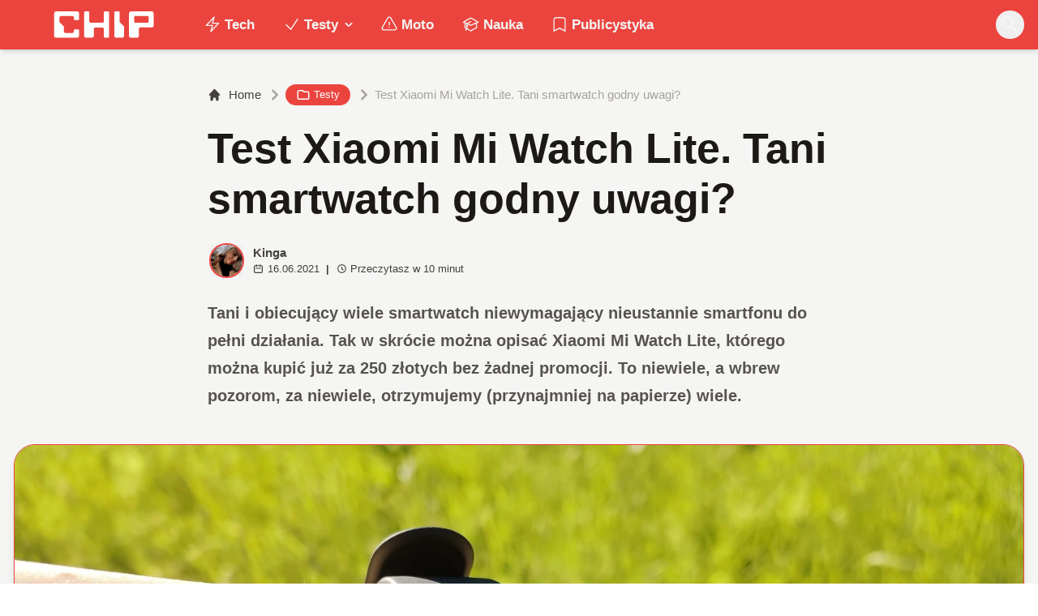

--- FILE ---
content_type: text/html; charset=utf-8
request_url: https://www.chip.pl/2021/06/xiaomi-mi-watch-lite-test-recenzja-opinia
body_size: 22329
content:
<!DOCTYPE html><html prefix="og: http://ogp.me/ns#" lang="pl"><head><meta charSet="utf-8" data-next-head=""/><meta name="viewport" content="width=device-width" data-next-head=""/><title data-next-head="">Test Xiaomi Mi Watch Lite. Tani smartwatch godny uwagi?</title><meta name="description" content="Tani i obiecujący wiele smartwatch niewymagający nieustannie smartfonu do pełni działania. Tak w skrócie można opisać Xiaomi Mi Watch Lite, którego można" data-next-head=""/><meta name="robots" content="follow, index, noarchive, max-snippet:-1, max-video-preview:-1, max-image-preview:large" data-next-head=""/><link rel="canonical" href="https://www.chip.pl/2021/06/xiaomi-mi-watch-lite-test-recenzja-opinia" data-next-head=""/><meta name="news_keywords" content="mobile, sprzęt i akcesoria, tech, testy" data-next-head=""/><link rel="apple-touch-icon" sizes="180x180" href="https://www.chip.pl/favicons/apple-touch-icon.png?v=02" data-next-head=""/><link rel="icon" type="image/png" sizes="32x32" href="https://www.chip.pl/favicons/favicon-32x32.png?v=01" data-next-head=""/><link rel="icon" type="image/png" sizes="16x16" href="https://www.chip.pl/favicons/favicon-16x16.png?v=03" data-next-head=""/><link rel="manifest" href="https://www.chip.pl/site.webmanifest?v=01" data-next-head=""/><link rel="mask-icon" href="https://www.chip.pl/safari-pinned-tab.svg" color="#eb443f" data-next-head=""/><link rel="shortcut icon" href="https://www.chip.pl/favicon.ico?v=03" data-next-head=""/><meta name="msapplication-TileColor" content="#eb443f" data-next-head=""/><meta name="msapplication-config" content="https://www.chip.pl/browserconfig.xml?v=01" data-next-head=""/><meta name="theme-color" content="#eb443f" data-next-head=""/><meta name="facebook-domain-verification" content="amrgs8fmadfe7qogphfjcmdbkp1b6r" data-next-head=""/><meta property="og:locale" content="pl_PL" data-next-head=""/><meta property="og:type" content="article" data-next-head=""/><meta property="og:title" content="Test Xiaomi Mi Watch Lite. Tani smartwatch godny uwagi?" data-next-head=""/><meta property="og:description" content="Tani i obiecujący wiele smartwatch niewymagający nieustannie smartfonu do pełni działania. Tak w skrócie można opisać Xiaomi Mi Watch Lite, którego można" data-next-head=""/><meta property="og:url" content="https://www.chip.pl/2021/06/xiaomi-mi-watch-lite-test-recenzja-opinia" data-next-head=""/><meta property="og:site_name" content="CHIP - Technologie mamy we krwi!" data-next-head=""/><meta property="article:publisher" content="https://pl-pl.facebook.com/CHIPpl" data-next-head=""/><meta property="article:author" content="https://www.facebook.com/pulawski.s" data-next-head=""/><meta property="article:section" content="Testy" data-next-head=""/><meta property="og:updated_time" content="2021-06-17T00:22:19+02:00" data-next-head=""/><meta property="fb:app_id" content="506901080336351" data-next-head=""/><meta property="og:image" content="https://konto.chip.pl/uploads/2021/06/IMG_20210603_175802_1.jpg" data-next-head=""/><meta property="og:image:secure_url" content="https://konto.chip.pl/uploads/2021/06/IMG_20210603_175802_1.jpg" data-next-head=""/><meta property="og:image:width" content="640" data-next-head=""/><meta property="og:image:height" content="480" data-next-head=""/><meta property="og:image:alt" content="Test Xiaomi Mi Watch Lite, Xiaomi Mi Watch Lite, recenzja Mi Watch Lite, Mi Watch Lite" data-next-head=""/><meta property="og:image:type" content="image/jpeg" data-next-head=""/><meta property="article:published_time" content="2021-06-16T18:19:25+02:00" data-next-head=""/><meta property="article:modified_time" content="2021-06-17T00:22:19+02:00" data-next-head=""/><meta name="twitter:card" content="summary_large_image" data-next-head=""/><meta name="twitter:title" content="Test Xiaomi Mi Watch Lite. Tani smartwatch godny uwagi?" data-next-head=""/><meta name="twitter:description" content="Tani i obiecujący wiele smartwatch niewymagający nieustannie smartfonu do pełni działania. Tak w skrócie można opisać Xiaomi Mi Watch Lite, którego można" data-next-head=""/><meta name="twitter:site" content="@CHIP_pl" data-next-head=""/><meta name="twitter:creator" content="@CHIP_pl" data-next-head=""/><meta name="twitter:image" content="https://konto.chip.pl/uploads/2021/06/IMG_20210603_175802_1.jpg" data-next-head=""/><meta name="twitter:label1" content="Napisane przez" data-next-head=""/><meta name="twitter:data1" content="Kinga" data-next-head=""/><meta name="twitter:label2" content="Czas czytania" data-next-head=""/><meta name="twitter:data2" content="7 minut/y" data-next-head=""/><link data-next-font="" rel="preconnect" href="/" crossorigin="anonymous"/><link rel="preload" href="/_next/static/chunks/4be6c6ead5b72020.css" as="style"/><link rel="preload" href="/_next/static/chunks/b246868e6334c449.css" as="style"/><script type="application/ld+json" data-next-head="">{"@context":"https://schema.org","@graph":[{"@type":"Organization","@id":"https://www.chip.pl/#organization","name":"CHIP","url":"https://www.chip.pl","sameAs":["https://pl-pl.facebook.com/CHIPpl","https://twitter.com/CHIP_pl"],"logo":{"@type":"ImageObject","@id":"https://www.chip.pl/#logo","url":"https://konto.chip.pl/uploads/2021/07/chip_logo_01_stories.png","contentUrl":"https://konto.chip.pl/uploads/2021/07/chip_logo_01_stories.png","caption":"CHIP - Technologie mamy we krwi!","inLanguage":"pl-PL","width":"600","height":"193"},"description":"Najstarszy w Polsce serwis technologiczny pisz\u0105cy o nowych technologiach w tym m.in. komputerach, smartfonach, nauce i motoryzacji od prawie 25 lat. Znajdziecie u nas newsy, artyku\u0142y, testy i rankingi."},{"@type":"WebSite","@id":"https://www.chip.pl/#website","url":"https://www.chip.pl","name":"CHIP - Technologie mamy we krwi!","publisher":{"@id":"https://www.chip.pl/#organization"},"inLanguage":"pl-PL"},{"@type":"ImageObject","@id":"https://konto.chip.pl/uploads/2021/06/IMG_20210603_175802_1.jpg","url":"https://konto.chip.pl/uploads/2021/06/IMG_20210603_175802_1.jpg","width":"4000","height":"3000","caption":"Test Xiaomi Mi Watch Lite, Xiaomi Mi Watch Lite, recenzja Mi Watch Lite, Mi Watch Lite","inLanguage":"pl-PL"},{"@type":"BreadcrumbList","@id":"https://www.chip.pl/2021/06/xiaomi-mi-watch-lite-test-recenzja-opinia#breadcrumb","itemListElement":[{"@type":"ListItem","position":"1","item":{"@id":"https://chip.pl","name":"Strona g\u0142\u00f3wna"}},{"@type":"ListItem","position":"2","item":{"@id":"https://www.chip.pl/temat/testy","name":"Testy"}},{"@type":"ListItem","position":"3","item":{"@id":"https://www.chip.pl/2021/06/xiaomi-mi-watch-lite-test-recenzja-opinia","name":"Test Xiaomi Mi Watch Lite. Tani smartwatch godny uwagi?"}}]},{"@type":"WebPage","@id":"https://www.chip.pl/2021/06/xiaomi-mi-watch-lite-test-recenzja-opinia#webpage","url":"https://www.chip.pl/2021/06/xiaomi-mi-watch-lite-test-recenzja-opinia","name":"Test Xiaomi Mi Watch Lite. Tani smartwatch godny uwagi?","datePublished":"2021-06-16T18:19:25+02:00","dateModified":"2021-06-17T00:22:19+02:00","isPartOf":{"@id":"https://www.chip.pl/#website"},"primaryImageOfPage":{"@id":"https://konto.chip.pl/uploads/2021/06/IMG_20210603_175802_1.jpg"},"inLanguage":"pl-PL","breadcrumb":{"@id":"https://www.chip.pl/2021/06/xiaomi-mi-watch-lite-test-recenzja-opinia#breadcrumb"}},{"@type":"Person","@id":"https://www.chip.pl/autor/bloom","name":"Kinga","url":"https://www.chip.pl/autor/bloom","image":{"@type":"ImageObject","@id":"https://secure.gravatar.com/avatar/213ddb3f008523e3e26108da63a38e04046da0ab2da474b53d33a8feb7cb2dfd?s=96&amp;d=mm&amp;r=g","url":"https://secure.gravatar.com/avatar/213ddb3f008523e3e26108da63a38e04046da0ab2da474b53d33a8feb7cb2dfd?s=96&amp;d=mm&amp;r=g","caption":"Kinga","inLanguage":"pl-PL"},"worksFor":{"@id":"https://www.chip.pl/#organization"}},{"@type":"NewsArticle","headline":"Test Xiaomi Mi Watch Lite. Tani smartwatch godny uwagi?","keywords":"Xiaomi Mi Watch Lite","datePublished":"2021-06-16T18:19:25+02:00","dateModified":"2021-06-17T00:22:19+02:00","articleSection":"Mobile, Sprz\u0119t i akcesoria, Tech, Testy","author":{"@id":"https://www.chip.pl/autor/bloom","name":"Kinga"},"publisher":{"@id":"https://www.chip.pl/#organization"},"description":"Tani i obiecuj\u0105cy wiele smartwatch niewymagaj\u0105cy nieustannie smartfonu do pe\u0142ni dzia\u0142ania. Tak w skr\u00f3cie mo\u017cna opisa\u0107 Xiaomi Mi Watch Lite, kt\u00f3rego mo\u017cna","copyrightYear":"2021","copyrightHolder":{"@id":"https://www.chip.pl/#organization"},"name":"Test Xiaomi Mi Watch Lite. Tani smartwatch godny uwagi?","@id":"https://www.chip.pl/2021/06/xiaomi-mi-watch-lite-test-recenzja-opinia#richSnippet","isPartOf":{"@id":"https://www.chip.pl/2021/06/xiaomi-mi-watch-lite-test-recenzja-opinia#webpage"},"image":{"@id":"https://konto.chip.pl/uploads/2021/06/IMG_20210603_175802_1.jpg"},"inLanguage":"pl-PL","mainEntityOfPage":{"@id":"https://www.chip.pl/2021/06/xiaomi-mi-watch-lite-test-recenzja-opinia#webpage"}}]}</script><link rel="preload" as="image" imageSrcSet="/_next/image?url=https%3A%2F%2Fkonto.chip.pl%2Fwp-content%2Fuploads%2F2021%2F05%2F184122472_576658113725290_8579866039698158484_n-100x100.jpg&amp;w=640&amp;q=60 1x, /_next/image?url=https%3A%2F%2Fkonto.chip.pl%2Fwp-content%2Fuploads%2F2021%2F05%2F184122472_576658113725290_8579866039698158484_n-100x100.jpg&amp;w=828&amp;q=60 2x" data-next-head=""/><link rel="preload" as="image" imageSrcSet="/_next/image?url=https%3A%2F%2Fkonto.chip.pl%2Fwp-content%2Fuploads%2F2021%2F06%2FIMG_20210603_175802_1-2048x1536.jpg&amp;w=1600&amp;q=90 1x" data-next-head=""/><link rel="stylesheet" href="/_next/static/chunks/4be6c6ead5b72020.css" data-n-g=""/><link rel="stylesheet" href="/_next/static/chunks/b246868e6334c449.css" data-n-g=""/><noscript data-n-css=""></noscript><script defer="" src="/_next/static/chunks/687b1a8fb4340cb6.js"></script><script defer="" src="/_next/static/chunks/285b3504c8e471cc.js"></script><script defer="" src="/_next/static/chunks/4f7ed4a30aef0dd3.js"></script><script defer="" src="/_next/static/chunks/d4c0a988e0ee6a7b.js"></script><script defer="" src="/_next/static/chunks/85370bc998961872.js"></script><script defer="" src="/_next/static/chunks/c0c6c068dce438fc.js"></script><script defer="" src="/_next/static/chunks/9ae76c6733df9c4f.js"></script><script defer="" src="/_next/static/chunks/65aac7d845a94024.js"></script><script src="/_next/static/chunks/b15cd4d6dcf828aa.js" defer=""></script><script src="/_next/static/chunks/6105863ea0e73297.js" defer=""></script><script src="/_next/static/chunks/f2f59ed3fe7e01cd.js" defer=""></script><script src="/_next/static/chunks/73593c5d77307d0b.js" defer=""></script><script src="/_next/static/chunks/turbopack-3218848b588ba1f4.js" defer=""></script><script src="/_next/static/chunks/e406894e553bc1fe.js" defer=""></script><script src="/_next/static/chunks/4f9c6356029de3fc.js" defer=""></script><script src="/_next/static/chunks/f2873ad4abbf7707.js" defer=""></script><script src="/_next/static/chunks/75a46627314aa86e.js" defer=""></script><script src="/_next/static/chunks/acc69153109670b3.js" defer=""></script><script src="/_next/static/chunks/turbopack-966e837bb15f7090.js" defer=""></script><script src="/_next/static/BGIqYY0U4lP3KfEO5wJ9n/_ssgManifest.js" defer=""></script><script src="/_next/static/BGIqYY0U4lP3KfEO5wJ9n/_buildManifest.js" defer=""></script></head><body class="bg-white dark:bg-neutral-900 main-body selection:bg-chip dark:selection:bg-red-900 selection:text-white"><link rel="preload" as="image" imageSrcSet="/_next/image?url=https%3A%2F%2Fkonto.chip.pl%2Fwp-content%2Fuploads%2F2021%2F05%2F184122472_576658113725290_8579866039698158484_n-100x100.jpg&amp;w=640&amp;q=60 1x, /_next/image?url=https%3A%2F%2Fkonto.chip.pl%2Fwp-content%2Fuploads%2F2021%2F05%2F184122472_576658113725290_8579866039698158484_n-100x100.jpg&amp;w=828&amp;q=60 2x"/><link rel="preload" as="image" imageSrcSet="/_next/image?url=https%3A%2F%2Fkonto.chip.pl%2Fwp-content%2Fuploads%2F2021%2F06%2FIMG_20210603_175802_1-2048x1536.jpg&amp;w=1600&amp;q=90 1x"/><link rel="preload" as="image" href="https://konto.chip.pl/wp-content/themes/chip-new/template-parts/blocks/badges/logo_p.svg"/><link rel="preload" as="image" href="https://konto.chip.pl/wp-content/themes/chip-new/template-parts/blocks/badges/badge-polecamy.svg"/><link rel="preload" as="image" href="https://konto.chip.pl/wp-content/themes/chip-new/template-parts/blocks/badges/badge-cena--jakosc.svg"/><div id="__next"><script>((e,i,s,u,m,a,l,h)=>{let d=document.documentElement,w=["light","dark"];function p(n){(Array.isArray(e)?e:[e]).forEach(y=>{let k=y==="class",S=k&&a?m.map(f=>a[f]||f):m;k?(d.classList.remove(...S),d.classList.add(a&&a[n]?a[n]:n)):d.setAttribute(y,n)}),R(n)}function R(n){h&&w.includes(n)&&(d.style.colorScheme=n)}function c(){return window.matchMedia("(prefers-color-scheme: dark)").matches?"dark":"light"}if(u)p(u);else try{let n=localStorage.getItem(i)||s,y=l&&n==="system"?c():n;p(y)}catch(n){}})("class","theme","system",null,["light","dark"],null,true,false)</script><div class="bg-white text-base dark:bg-neutral-900 text-neutral-900 dark:text-neutral-200"><div class="fc-Header sticky top-0 w-full left-0 right-0 z-40 transition-all"><div class="bg-chip dark:bg-[#110f0e] shadow-md dark:shadow-none"><div class="fc-MainNav1 relative z-10"><div class="container py-2 sm:py-2 relative flex justify-between items-center space-x-4 xl:space-x-8"><div class="flex justify-start flex-grow items-center sm:space-x-10 2xl:space-x-14 overflow-hidden lg:overflow-visible gap-4 xl:gap-0"><a class="md:hidden flex items-center gap-1 px-2 py-1 rounded-full bg-gray-100 dark:bg-gray-800 hover:bg-gray-200 dark:hover:bg-gray-700 transition-colors duration-200 text-xs text-gray-600 dark:text-gray-300" href="/"><svg class="w-3 h-3" fill="currentColor" viewBox="0 0 20 20" xmlns="http://www.w3.org/2000/svg"><path fill-rule="evenodd" d="M12.707 5.293a1 1 0 010 1.414L9.414 10l3.293 3.293a1 1 0 01-1.414 1.414l-4-4a1 1 0 010-1.414l4-4a1 1 0 011.414 0z" clip-rule="evenodd"></path></svg><span>powrót</span></a><a class="ttfc-logo inline-block text-primary-6000 h-7 md:h-10" href="/"><svg xmlns="http://www.w3.org/2000/svg" fill-rule="evenodd" stroke-linejoin="round" stroke-miterlimit="2" clip-rule="evenodd" viewBox="0 0 431 139" height="100%"><g id="CHIP-Logo" fill-rule="nonzero"><path fill="#eb443f" d="M430.651 99.319l-55.783-.023.027 39.226H0V0h430.587l.064 99.319z"></path><path fill="#fff" d="M100.849 51.294h12.705a3.926 3.926 0 003.924-3.84h.018V24.113a7.855 7.855 0 00-7.856-7.856H26.499a7.855 7.855 0 00-7.855 7.856v89.468a7.855 7.855 0 007.855 7.855h83.141a7.854 7.854 0 007.856-7.855l-.014-21.879a3.927 3.927 0 00-3.928-3.928h-12.705a3.928 3.928 0 00-3.929 3.928l.027 4.406a6.547 6.547 0 01-6.546 6.547H63.849a6.547 6.547 0 01-6.546-6.547V76.241L39.449 58.57V41.336a6.546 6.546 0 016.546-6.547h44.406a6.547 6.547 0 016.546 6.547l-.027 6.03a3.929 3.929 0 003.929 3.928M232.507 16.257h-12.766a3.917 3.917 0 00-3.914 3.928v34.997c0 3.615-2.916 6.546-6.531 6.546h-44.718c-3.615 0-6.626-2.931-6.626-6.546V20.185c0-2.169-1.838-3.928-4.007-3.928h-12.766a3.928 3.928 0 00-3.927 3.928l.16 93.396a7.853 7.853 0 007.855 7.855h22.916a7.855 7.855 0 007.857-7.855V87.057l.155-.371c0-3.615 2.932-6.176 6.548-6.176h26.438c3.615 0 6.589 2.932 6.589 6.547l.041-.371-.041 30.822c0 2.17 1.802 3.928 3.971 3.928h12.766a3.927 3.927 0 003.928-3.928V20.185a3.928 3.928 0 00-3.928-3.928M278.366 58.781V20.184a3.928 3.928 0 00-3.929-3.927h-13.105c-2.169 0-4.03 1.758-4.03 3.927v93.396c0 4.34 3.416 7.856 7.752 7.856h23.119a7.854 7.854 0 007.855-7.856V76.543l-17.662-17.762zM393.502 57.473a3.928 3.928 0 01-3.928 3.928h-49.753a3.927 3.927 0 01-3.927-3.928V38.325a3.928 3.928 0 013.927-3.929h49.753a3.93 3.93 0 013.928 3.929v19.148zm12.164-41.216h-82.268a7.856 7.856 0 00-7.855 7.857v89.467a7.853 7.853 0 007.855 7.855h23.229c4.339 0 7.89-3.515 7.89-7.855V86.772c0-3.615 2.965-6.562 6.58-6.562h44.569c4.337 0 7.856-3.533 7.856-7.871V24.113a7.858 7.858 0 00-7.856-7.856"></path></g></svg></a><ul class="fc-Navigation hidden lg:flex flex-nowrap xl:flex-wrap lg:items-center pl-0 lg:space-x-1 relative "><li class="menu-item"><a class="inline-flex items-center text-sm xl:text-base font-semibold text-neutral-100 dark:text-neutral-300 py-2 px-4 xl:px-4 rounded-full hover:text-neutral-900 hover:bg-neutral-100 dark:hover:bg-neutral-800 dark:hover:text-neutral-200" href="/temat/tech"><span class="w-5 h-5 mr-1 -ml-1 dark:text-chip"><svg xmlns="http://www.w3.org/2000/svg" fill="none" viewBox="0 0 24 24" stroke-width="1.5" stroke="currentColor">   <path stroke-linecap="round" stroke-linejoin="round" d="M3.75 13.5l10.5-11.25L12 10.5h8.25L9.75 21.75 12 13.5H3.75z"></path> </svg></span>Tech</a></li><li class="menu-item menu-dropdown relative" data-headlessui-state=""><div aria-expanded="false" data-headlessui-state=""><a class="inline-flex items-center text-sm xl:text-base font-semibold text-neutral-100 dark:text-neutral-300 py-2 px-4 xl:px-4 rounded-full hover:text-neutral-900 hover:bg-neutral-100 dark:hover:bg-neutral-800 dark:hover:text-neutral-200" href="/temat/testy"><span class="w-5 h-5 mr-1 -ml-1 dark:text-chip"><svg xmlns="http://www.w3.org/2000/svg" fill="none" viewBox="0 0 24 24" stroke-width="1.5" stroke="currentColor">   <path stroke-linecap="round" stroke-linejoin="round" d="M4.5 12.75l6 6 9-13.5"></path> </svg></span>Testy<svg class="ml-1 -mr-1 h-4 w-4" fill="currentColor" viewBox="0 0 20 20" xmlns="http://www.w3.org/2000/svg"><path fill-rule="evenodd" d="M5.293 7.293a1 1 0 011.414 0L10 10.586l3.293-3.293a1 1 0 111.414 1.414l-4 4a1 1 0 01-1.414 0l-4-4a1 1 0 010-1.414z" clip-rule="evenodd"></path></svg></a></div></li><span hidden="" style="position:fixed;top:1px;left:1px;width:1px;height:0;padding:0;margin:-1px;overflow:hidden;clip:rect(0, 0, 0, 0);white-space:nowrap;border-width:0;display:none"></span><li class="menu-item"><a class="inline-flex items-center text-sm xl:text-base font-semibold text-neutral-100 dark:text-neutral-300 py-2 px-4 xl:px-4 rounded-full hover:text-neutral-900 hover:bg-neutral-100 dark:hover:bg-neutral-800 dark:hover:text-neutral-200" href="/temat/moto"><span class="w-5 h-5 mr-1 -ml-1 dark:text-chip"><svg xmlns="http://www.w3.org/2000/svg" fill="none" viewBox="0 0 24 24" stroke-width="1.5" stroke="currentColor">   <path stroke-linecap="round" stroke-linejoin="round" d="M12 9v3.75m-9.303 3.376c-.866 1.5.217 3.374 1.948 3.374h14.71c1.73 0 2.813-1.874 1.948-3.374L13.949 3.378c-.866-1.5-3.032-1.5-3.898 0L2.697 16.126zM12 15.75h.007v.008H12v-.008z"></path> </svg></span>Moto</a></li><li class="menu-item"><a class="inline-flex items-center text-sm xl:text-base font-semibold text-neutral-100 dark:text-neutral-300 py-2 px-4 xl:px-4 rounded-full hover:text-neutral-900 hover:bg-neutral-100 dark:hover:bg-neutral-800 dark:hover:text-neutral-200" href="/temat/nauka"><span class="w-5 h-5 mr-1 -ml-1 dark:text-chip"><svg xmlns="http://www.w3.org/2000/svg" fill="none" viewBox="0 0 24 24" stroke-width="1.5" stroke="currentColor">   <path stroke-linecap="round" stroke-linejoin="round" d="M4.26 10.147a60.436 60.436 0 00-.491 6.347A48.627 48.627 0 0112 20.904a48.627 48.627 0 018.232-4.41 60.46 60.46 0 00-.491-6.347m-15.482 0a50.57 50.57 0 00-2.658-.813A59.905 59.905 0 0112 3.493a59.902 59.902 0 0110.399 5.84c-.896.248-1.783.52-2.658.814m-15.482 0A50.697 50.697 0 0112 13.489a50.702 50.702 0 017.74-3.342M6.75 15a.75.75 0 100-1.5.75.75 0 000 1.5zm0 0v-3.675A55.378 55.378 0 0112 8.443m-7.007 11.55A5.981 5.981 0 006.75 15.75v-1.5"></path> </svg></span>Nauka</a></li><li class="menu-item"><a class="inline-flex items-center text-sm xl:text-base font-semibold text-neutral-100 dark:text-neutral-300 py-2 px-4 xl:px-4 rounded-full hover:text-neutral-900 hover:bg-neutral-100 dark:hover:bg-neutral-800 dark:hover:text-neutral-200" href="/temat/publicystyka"><span class="w-5 h-5 mr-1 -ml-1 dark:text-chip"><svg xmlns="http://www.w3.org/2000/svg" fill="none" viewBox="0 0 24 24" stroke-width="1.5" stroke="currentColor">   <path stroke-linecap="round" stroke-linejoin="round" d="M17.593 3.322c1.1.128 1.907 1.077 1.907 2.185V21L12 17.25 4.5 21V5.507c0-1.108.806-2.057 1.907-2.185a48.507 48.507 0 0111.186 0z"></path> </svg></span>Publicystyka</a></li></ul></div><div class="flex-shrink-0 flex items-center justify-end text-neutral-700 dark:text-neutral-100 space-x-1 !ml-3"><div class="items-center flex space-x-2"><div class="items-center hidden xs:hidden sm:hidden xl:flex space-x-1 !ml-9"></div><div class="" data-headlessui-state=""><button class="text-2xl md:text-[28px] w-8 h-8 rounded-full text-neutral-100 hover:text-neutral-700 dark:text-neutral-300 hover:bg-neutral-100 dark:hover:bg-neutral-800 focus:outline-none flex items-center justify-center" type="button" aria-expanded="false" data-headlessui-state=""><svg class="w-6 h-6 focus:outline-none" fill="currentColor" viewBox="0 0 20 20" xmlns="http://www.w3.org/2000/svg"><path fill-rule="evenodd" d="M8 4a4 4 0 100 8 4 4 0 000-8zM2 8a6 6 0 1110.89 3.476l4.817 4.817a1 1 0 01-1.414 1.414l-4.816-4.816A6 6 0 012 8z" clip-rule="evenodd"></path></svg></button></div><span hidden="" style="position:fixed;top:1px;left:1px;width:1px;height:0;padding:0;margin:-1px;overflow:hidden;clip:rect(0, 0, 0, 0);white-space:nowrap;border-width:0;display:none"></span></div><div class="flex items-center xl:hidden"><button class="p-1 rounded-full text-neutral-100 dark:text-neutral-300 hover:text-neutral-800 hover:bg-neutral-100 dark:hover:bg-neutral-800 focus:outline-none flex items-center justify-center"><svg xmlns="http://www.w3.org/2000/svg" class="h-7 w-7" viewBox="0 0 20 20" fill="currentColor"><path fill-rule="evenodd" d="M3 5a1 1 0 011-1h12a1 1 0 110 2H4a1 1 0 01-1-1zM3 10a1 1 0 011-1h12a1 1 0 110 2H4a1 1 0 01-1-1zM3 15a1 1 0 011-1h12a1 1 0 110 2H4a1 1 0 01-1-1z" clip-rule="evenodd"></path></svg></button><span hidden="" style="position:fixed;top:1px;left:1px;width:1px;height:0;padding:0;margin:-1px;overflow:hidden;clip:rect(0, 0, 0, 0);white-space:nowrap;border-width:0;display:none"></span></div></div></div></div></div></div><main class="overflow-hidden"><article class="fc-PageSingle PageSingle-1 pb-3" data-fc-id="PageSingle"><div class="bg-neutral-100 dark:bg-[#110f0e] relative pb-8 "><a href="https://www.chip.pl/2021/06/xiaomi-mi-watch-lite-test-recenzja-opinia" class="absolute bottom-0 inset-x-0 bg-white dark:bg-neutral-900 h-[200px] md:h-[300px] xl:h-[300px] border-t border-chip/50  "></a><div class="container pt-6 lg:pt-10 z-10 relative"><header class="mx-auto max-w-screen-md mb-8 sm:mb-10"><div class="fc-SingleHeader "><div class="space-y-5"><nav class="flex" aria-label="Breadcrumb"><ol class="inline-flex items-center space-x-1 "><li class="inline-flex items-center"><a class="inline-flex items-center text-sm font-medium text-neutral-700 hover:text-neutral-900 dark:text-neutral-400 dark:hover:text-white" href="/"><svg class="mr-2 w-4 h-4" fill="currentColor" viewBox="0 0 20 20" xmlns="http://www.w3.org/2000/svg"><path d="M10.707 2.293a1 1 0 00-1.414 0l-7 7a1 1 0 001.414 1.414L4 10.414V17a1 1 0 001 1h2a1 1 0 001-1v-2a1 1 0 011-1h2a1 1 0 011 1v2a1 1 0 001 1h2a1 1 0 001-1v-6.586l.293.293a1 1 0 001.414-1.414l-7-7z"></path></svg>Home</a></li><li><div class="flex items-center"><svg class="w-6 h-6 text-neutral-400" fill="currentColor" viewBox="0 0 20 20" xmlns="http://www.w3.org/2000/svg"><path d="M7.293 14.707a1 1 0 010-1.414L10.586 10 7.293 6.707a1 1 0 011.414-1.414l4 4a1 1 0 010 1.414l-4 4a1 1 0 01-1.414 0z"></path></svg><div class="fc-CategoryBadgeList flex flex-wrap gap-1 flex flex-nowrap" data-fc-id="CategoryBadgeList"><a class="transition-colors hover:text-white duration-300 fc-Badge relative inline-flex px-2.5 py-1 rounded-full font-medium text-xs !px-3 whitespace-nowrap text-white bg-chip dark:bg-neutral-300 dark:text-black hover:bg-red-700" href="/temat/testy"><svg class="w-4 h-4 mr-1 " fill="none" stroke="currentColor" viewBox="0 0 24 24" xmlns="http://www.w3.org/2000/svg"><path stroke-linecap="round" stroke-linejoin="round" stroke-width="2" d="M3 7v10a2 2 0 002 2h14a2 2 0 002-2V9a2 2 0 00-2-2h-6l-2-2H5a2 2 0 00-2 2z"></path></svg>Testy</a></div></div></li><li aria-current="page"><div class="items-center hidden sm:flex"><span><svg class="w-6 h-6 text-neutral-400" fill="currentColor" viewBox="0 0 20 20" xmlns="http://www.w3.org/2000/svg"><path d="M7.293 14.707a1 1 0 010-1.414L10.586 10 7.293 6.707a1 1 0 011.414-1.414l4 4a1 1 0 010 1.414l-4 4a1 1 0 01-1.414 0z"></path></svg></span><span class="text-sm font-medium text-neutral-400 dark:text-neutral-500 line-clamp-1">Test Xiaomi Mi Watch Lite. Tani smartwatch godny uwagi?</span></div></li></ol></nav><h1 class=" text-neutral-900 font-semibold text-3xl md:text-4xl md:!leading-[120%] lg:text-5xl dark:text-neutral-100 max-w-4xl entry-title title" title="Test Xiaomi Mi Watch Lite. Tani smartwatch godny uwagi?">Test Xiaomi Mi Watch Lite. Tani smartwatch godny uwagi?</h1><div class="flex sm:flex-row justify-between sm:items-end space-y-5 sm:space-y-0 sm:space-x-5 flex-wrap line-clamp-1"><div class="fc-PostMeta2 flex items-center flex-wrap text-neutral-700 text-left dark:text-neutral-200 text-sm leading-none flex-shrink-0" data-fc-id="PostMeta2"><div class="p-1" data-headlessui-state=""><button class="focus:outline-none" type="button" aria-expanded="false" data-headlessui-state=""><div class="flex -space-x-4"><div class="wil-avatar relative flex-shrink-0 inline-flex items-center justify-center overflow-hidden text-neutral-100 uppercase font-semibold shadow-inner rounded-full shadow-inner h-9 w-9 sm:h-9 sm:w-9 text-lg ring-2 ring-chip dark:ring-white hover:z-30 transition-all duration-200"><img alt="Kinga" width="400" height="200" decoding="async" data-nimg="1" class="relative inset-0 w-full h-full object-cover z-10 transition duration-700 ease-in-out blur-none" style="color:transparent" srcSet="/_next/image?url=https%3A%2F%2Fkonto.chip.pl%2Fwp-content%2Fuploads%2F2021%2F05%2F184122472_576658113725290_8579866039698158484_n-100x100.jpg&amp;w=640&amp;q=60 1x, /_next/image?url=https%3A%2F%2Fkonto.chip.pl%2Fwp-content%2Fuploads%2F2021%2F05%2F184122472_576658113725290_8579866039698158484_n-100x100.jpg&amp;w=828&amp;q=60 2x" src="/_next/image?url=https%3A%2F%2Fkonto.chip.pl%2Fwp-content%2Fuploads%2F2021%2F05%2F184122472_576658113725290_8579866039698158484_n-100x100.jpg&amp;w=828&amp;q=60"/><span class="wil-avatar__name absolute">K</span></div></div></button></div><span hidden="" style="position:fixed;top:1px;left:1px;width:1px;height:0;padding:0;margin:-1px;overflow:hidden;clip:rect(0, 0, 0, 0);white-space:nowrap;border-width:0;display:none"></span><div class="ml-2"><div class="flex items-center"><a class="block font-semibold" href="/autor/bloom">Kinga</a></div><div class="text-xs mt-1 flex items-center"><span class="text-neutral-700 dark:text-neutral-300 inline-flex items-center"><svg class="w-3 h-3 mr-1 relative " fill="none" stroke="currentColor" viewBox="0 0 24 24" xmlns="http://www.w3.org/2000/svg"><path stroke-linecap="round" stroke-linejoin="round" stroke-width="2" d="M8 7V3m8 4V3m-9 8h10M5 21h14a2 2 0 002-2V7a2 2 0 00-2-2H5a2 2 0 00-2 2v12a2 2 0 002 2z"></path></svg>16.06.2021</span><span class="mx-2 font-semibold">|</span><span class="text-neutral-700 dark:text-neutral-300 inline-flex items-center"><svg class="w-3 h-3 mr-1" fill="none" stroke="currentColor" viewBox="0 0 24 24" xmlns="http://www.w3.org/2000/svg"><path stroke-linecap="round" stroke-linejoin="round" stroke-width="2" d="M12 8v4l3 3m6-3a9 9 0 11-18 0 9 9 0 0118 0z"></path></svg>Przeczytasz w <!-- -->10<!-- --> <!-- -->minut</span></div></div></div></div><span class="block text-neutral-6000 font-semibold prose-md !max-w-screen-md lg:prose-lg dark:prose-dark prose-li:my-0">Tani i obiecujący wiele smartwatch niewymagający nieustannie smartfonu do pełni działania. Tak w skrócie można opisać Xiaomi Mi Watch Lite, którego można kupić już za 250 złotych bez żadnej promocji. To niewiele, a wbrew pozorom, za niewiele, otrzymujemy (przynajmniej na papierze) wiele.</span></div></div></header><figure class="relative aspect-w-16 aspect-h-9 sm:aspect-h-9 lg:aspect-h-8 xl:aspect-h-8 overflow-hidden  rounded-3xl shadow-lg border border-chip dark:border-chip/50 bg-neutral-300 dark:bg-black"><img alt="Test Xiaomi Mi Watch Lite, Xiaomi Mi Watch Lite, recenzja Mi Watch Lite, Mi Watch Lite" width="4000" height="3000" decoding="async" data-nimg="1" class="object-cover w-full h-full transition duration-700 ease-in-out blur-none" style="color:transparent" srcSet="/_next/image?url=https%3A%2F%2Fkonto.chip.pl%2Fwp-content%2Fuploads%2F2021%2F06%2FIMG_20210603_175802_1-2048x1536.jpg&amp;w=1600&amp;q=90 1x" src="/_next/image?url=https%3A%2F%2Fkonto.chip.pl%2Fwp-content%2Fuploads%2F2021%2F06%2FIMG_20210603_175802_1-2048x1536.jpg&amp;w=1600&amp;q=90"/></figure><figcaption class="text-right pt-2 text-sm text-gray-500 dark:text-gray-400 px-2 line-clamp-3">Test Xiaomi Mi Watch Lite, Xiaomi Mi Watch Lite, recenzja Mi Watch Lite, Mi Watch Lite</figcaption></div></div><div class="fc-SingleContent space-y-8 container"><div id="single-entry-content" class="prose prose-md lg:prose-lg dark:prose-dark lg:prose-li:my-1 prose-li:marker:text-primary-500 sm:prose-li:marker:text-primary-500 prose-figcaption:!text-sm prose-figcaption:text-right prose-figcaption:px-2 prose-figcaption:!mt-2 prose-figcaption:line-clamp-3 !max-w-screen-md mx-auto">
<!-- -->



<!-- -->



<h2 class="fc-block-heading"><strong>Specyfikacja Xiaomi Mi Watch Lite</strong></h2>



<ul class="fc-block-list"><li>kolorowy 1,4-calowy ekran TFT LCD o rozdzielczości 320 x 320 pikseli</li><li>bateria o pojemności 320 mAh</li><li>wymiary – 41 x 35 x 10,9 mm</li><li>szerokość paska – 2 cm</li><li>waga – 21 g (35 g z paskiem)</li><li>system Android 5.0 (lub nowszy) lub iOS 10 (lub nowszy)</li><li>Bluetooth 5.1 </li><li>wodoodporność do 50 metrów głębokości </li><li>żywotność baterii około 9 dni</li><li>11 trybów sportowych </li><li>czujnik 6-osiowy (3-osiowy akcelerometr oraz 3-osiowy żyroskop), pozycjonowanie satelitarne GPS, barometr</li></ul>



<h2 class="fc-block-heading"><strong>Pudełko i wyposażenie</strong></h2>



<p>Smartwatch Xiaomi Mi Watch Lite otrzymujemy w małym, czarnym kartonowym pudełku. Na jego froncie została przedstawiona grafika naszego urządzenia wraz z nazwą modelu. Na samym spodzie pudełka zobaczymy wypisaną specyfikację smartwatcha oraz znaki towarowe, a w samym środku naszego głównego bohatera. Towarzyszy mu stacja ładująca i instrukcja obsługi, w której nie doszukacie się języka polskiego. </p><div class=" min-h-[370px] mb-[20px] cbad"><ins class="staticpubads89354" data-sizes-desktop="video" data-sizes-mobile="video" data-slot="1"></ins></div>



<figure class="fc-block-gallery columns-2 is-cropped fc-block-gallery-1 is-layout-flex fc-block-gallery-is-layout-flex"><ul class="blocks-gallery-grid"><li class="blocks-gallery-item"><figure><a class="cursor-pointer"><img src="https://konto.chip.pl/uploads/2021/06/IMG_20210520_055036.jpg" alt="" width="1600" height="1200" loading="lazy"/></a></figure></li><li class="blocks-gallery-item"><figure><a class="cursor-pointer"><img src="https://konto.chip.pl/uploads/2021/06/IMG_20210520_055114.jpg" alt="" width="1600" height="1200" loading="lazy"/></a></figure></li></ul></figure>



<p><strong><strong>Czytaj też:</strong></strong> <a href="https://www.chip.pl/2021/06/testujemy-geforce-rtx-3080-ti-w-rozdzielczosci-3440-x-1440/">Testujemy GeForce RTX 3080 Ti w rozdzielczości 3440 x 1440</a></p>



<p>Xiaomi Mi Watch Lite na pierwszy rzut oka nie wzbudza większego zachwytu. Jest minimalistyczny i pasuje praktycznie do każdego stylu, a do mnie taki właśnie design przemawia. Wygląda dobrze zarówno na kobiecym nadgarstku jak i na męskim, a co najważniejsze – nie wygląda na tyle, ile kosztuje. A kosztuje niewiele, bo możemy go dostać za około 250 złotych, a gdzieniegdzie nawet jeszcze taniej. </p>



<p>Wracając do jego wyglądu, to otrzymałam go w czarnej wersji, ale warto wiedzieć, że ten smartwatch jest dostępny również w beżowej oraz ciemnoniebieskiej. Jego wykonane z termoplastycznego poliuretanu paski współgrają z nieco ciemniejszą sprzączką z twardego tworzywa sztucznego oraz opaską. Warto zaznaczyć, że paski te można wymienić na inne warianty kolorystyczne. </p><div class=" min-h-[370px] mb-[20px] cbad"><ins class="staticpubads89354 min-h-[370px] mb-[20px]" data-sizes-desktop="728x90,750x100,750x200,750x300" data-sizes-mobile="300x250,336x280,360x300" data-slot="2"></ins></div>



<figure class="fc-block-gallery columns-3 is-cropped fc-block-gallery-2 is-layout-flex fc-block-gallery-is-layout-flex"><ul class="blocks-gallery-grid"><li class="blocks-gallery-item"><figure><a class="cursor-pointer"><img src="https://konto.chip.pl/uploads/2021/06/Test-Xiaomi-Mi-Watch-Lite.-Tani-smartwatch-godny-uwagi-12.jpg" alt="" width="1600" height="1200" loading="lazy"/></a></figure></li><li class="blocks-gallery-item"><figure><a class="cursor-pointer"><img src="https://konto.chip.pl/uploads/2021/06/Test-Xiaomi-Mi-Watch-Lite.-Tani-smartwatch-godny-uwagi-6.jpg" alt="" width="1600" height="1200" loading="lazy"/></a></figure></li><li class="blocks-gallery-item"><figure><a class="cursor-pointer"><img src="https://konto.chip.pl/uploads/2021/06/Test-Xiaomi-Mi-Watch-Lite.-Tani-smartwatch-godny-uwagi-11.jpg" alt="" width="1600" height="1200" loading="lazy"/></a></figure></li></ul></figure>



<p>Jeśli chodzi o jego ekran, to wydawać mogłoby się, że jest spory, ale w rzeczywistości nie jest. Gdy wybudzimy lub odblokujemy smartwatch za pomocą przycisku funkcyjnego (otrzymał tylko ten jeden przycisk) umieszczonego po prawej stronie, to zauważymy spore ramki wokół wyświetlacza. Na górnej ramce z kolei znalazł się czujnik światła odpowiedzialny za zmianę poziomu jasności w zależności od oświetlenia. Możemy oczywiście sami ją zmieniać, ustawiając maksymalnie 6-ty poziom jasności. </p>



<figure class="fc-block-image size-large"><a class="cursor-pointer"><img src="https://konto.chip.pl/uploads/2021/06/Test-Xiaomi-Mi-Watch-Lite.-Tani-smartwatch-godny-uwagi-14.jpg" alt="" width="1600" height="1200" loading="lazy"/></a></figure>



<p>Na jego spodzie nie zabrakło czujnika do pomiaru tętna (PPG) i styków do ładowania. Producent zadbał też o różne style tarczy zegara (ponad 120), które nie tylko zupełnie odmieniają wygląd, ale też oferują całą masę odmiennych konfiguracji pod kątem funkcji na głównym ekranie. Co prawda bezpośrednio na smartwatchu znajdziemy jedynie 5 stylów, ale sięgając po aplikację poszerzymy tę liczbę. Gdy już zdecydujemy się pobrać nowe tarcze, te od razu synchronizują się ze smartwatchem zapisując je obok tych głównych.</p><div class=" min-h-[370px] mb-[20px] cbad"><ins class="staticpubads89354 min-h-[370px] mb-[20px]" data-sizes-desktop="728x90,750x100,750x200,750x300" data-sizes-mobile="300x250,336x280,360x300" data-slot="3"></ins></div>



<h2 class="fc-block-heading"><strong>Wyświetlacz </strong>Xiaomi Mi Watch Lite</h2>



<p>Lekko zakrzywiony ekran w Xiaomi Mi Watch Lite TFT LCD o rozdzielczości 320 x 320 spisuje się bez zarzutu w codziennych sytuacjach. Nawet najbardziej wychylone pionowe i poziome kąty widzenia nie stają się specjalnie dokuczliwe, jako że dręczy je wyłącznie delikatna zmiana odcieni. </p>



<figure class="fc-block-image size-large"><a class="cursor-pointer"><img src="https://konto.chip.pl/uploads/2021/06/IMG_20210520_061553.jpg" alt="" width="1600" height="1200" loading="lazy"/></a></figure>



<p>Problem pojawia się tylko przy patrzeniu w linii rogów ekraniku, bo wtedy przy największych wychyleniach niektóre szczegóły są nie do odczytania. Z kolei widoczność w ostrym słonecznym świetle nie wypada najlepiej, ponieważ ekran daje radę jedynie wtedy, gdy patrzymy na niego na wprost, a pod innymi kątami kompletnie nic nie jest widać. Nie powinniśmy jednak oczekiwać wiele po takiej cenie i takim typie ekranu.</p><div class=" min-h-[370px] mb-[20px] cbad"><ins class="staticpubads89354 min-h-[370px] mb-[20px]" data-sizes-desktop="728x90,750x100,750x200,750x300" data-sizes-mobile="300x250,336x280,360x300" data-slot="4"></ins></div>



<p><strong><strong>Czytaj też:</strong></strong> <a href="https://www.chip.pl/2021/06/xtrfy-k4-tkl-rgb-retro-test-recenzja-opinia/">Test Xtrfy K4 TKL RGB Retro. Najładniejsza klawiatura na rynku?</a></p>



<h2 class="fc-block-heading"><strong>Aplikacja Xiaomi Wear i funkcje  </strong></h2>



<p>Aby móc w pełni wykorzystać potencjał Mi Watch Lite warto zainstalować aplikację towarzyszącą. Użytkownicy smartfonów z Androidem będą musieli zainstalować aplikację <em>Xiaomi Wear, </em>a Ci z systemem iOS, <em>Xiaomi Wear Lite.</em> Sam proces parowania jest bardzo szybki i bezproblemowy, dlatego nad tym nie będę się rozwodzić. </p>



<figure class="fc-block-gallery columns-5 is-cropped fc-block-gallery-3 is-layout-flex fc-block-gallery-is-layout-flex"><ul class="blocks-gallery-grid"><li class="blocks-gallery-item"><figure><a class="cursor-pointer"><img src="https://konto.chip.pl/uploads/2021/06/Test-Xiaomi-Mi-Watch-Lite.-Tani-smartwatch-godny-uwagi-app-9.jpg" alt="" width="720" height="1600" loading="lazy"/></a></figure></li><li class="blocks-gallery-item"><figure><a class="cursor-pointer"><img src="https://konto.chip.pl/uploads/2021/06/Test-Xiaomi-Mi-Watch-Lite.-Tani-smartwatch-godny-uwagi-app-10.jpg" alt="" width="720" height="1600" loading="lazy"/></a></figure></li><li class="blocks-gallery-item"><figure><a class="cursor-pointer"><img src="https://konto.chip.pl/uploads/2021/06/Test-Xiaomi-Mi-Watch-Lite.-Tani-smartwatch-godny-uwagi-app-11.jpg" alt="" width="720" height="1600" loading="lazy"/></a></figure></li><li class="blocks-gallery-item"><figure><a class="cursor-pointer"><img src="https://konto.chip.pl/uploads/2021/06/Test-Xiaomi-Mi-Watch-Lite.-Tani-smartwatch-godny-uwagi-app-12.jpg" alt="" width="720" height="1600" loading="lazy"/></a></figure></li><li class="blocks-gallery-item"><figure><a class="cursor-pointer"><img src="https://konto.chip.pl/uploads/2021/06/Test-Xiaomi-Mi-Watch-Lite.-Tani-smartwatch-godny-uwagi-app-13.jpg" alt="" width="720" height="1600" loading="lazy"/></a></figure></li></ul></figure>



<p>Aplikacja otwiera nam furtkę do przesyłania powiadomień na nasz zegarek. Wystarczy poszukać w niej “powiadomienia aplikacji” i wybrać te apki, od których chcemy dostawać powiadomienia. Warto zaznaczyć jeszcze, że aplikacja, jak i sam smartwatch, obsługują język polski, dlatego też przesyłane powiadomienia na Mi Watch Lite zostają wyświetlane z polskimi znakami, a nawet pojawiają się w nich użyte emotki. Nie można jednak w żaden sposób zareagować na otrzymywane wiadomości, ale za to jesteśmy w stanie za jego pośrednictwem odrzucać połączenia lub je wyciszać. </p>



<figure class="fc-block-gallery columns-4 is-cropped fc-block-gallery-4 is-layout-flex fc-block-gallery-is-layout-flex"><ul class="blocks-gallery-grid"><li class="blocks-gallery-item"><figure><a class="cursor-pointer"><img src="https://konto.chip.pl/uploads/2021/06/Test-Xiaomi-Mi-Watch-Lite.-Tani-smartwatch-godny-uwagi-app-7.jpg" alt="" width="720" height="1600" loading="lazy"/></a></figure></li><li class="blocks-gallery-item"><figure><a class="cursor-pointer"><img src="https://konto.chip.pl/uploads/2021/06/Test-Xiaomi-Mi-Watch-Lite.-Tani-smartwatch-godny-uwagi-app-4.jpg" alt="" width="720" height="1600" loading="lazy"/></a></figure></li><li class="blocks-gallery-item"><figure><a class="cursor-pointer"><img src="https://konto.chip.pl/uploads/2021/06/Test-Xiaomi-Mi-Watch-Lite.-Tani-smartwatch-godny-uwagi-app-5.jpg" alt="" width="720" height="1600" loading="lazy"/></a></figure></li><li class="blocks-gallery-item"><figure><a class="cursor-pointer"><img src="https://konto.chip.pl/uploads/2021/06/Test-Xiaomi-Mi-Watch-Lite.-Tani-smartwatch-godny-uwagi-app-6.jpg" alt="" width="720" height="1600" loading="lazy"/></a></figure></li></ul></figure>



<p>W aplikacji znajdziemy też wspomniane wyżej style, zaktualizujemy firmware zegarka, ale przede wszystkim dostaniemy przejrzysty wgląd na wykresy dotyczące naszego tętna, snu, aktywności fizycznej, kroków, spalonych kalorii czy stania w ciągu dnia. Dane te możemy potem porównywać na przestrzeni tygodnia i miesiąca. </p>



<figure class="fc-block-gallery columns-4 is-cropped fc-block-gallery-5 is-layout-flex fc-block-gallery-is-layout-flex"><ul class="blocks-gallery-grid"><li class="blocks-gallery-item"><figure><a class="cursor-pointer"><img src="https://konto.chip.pl/uploads/2021/06/Test-Xiaomi-Mi-Watch-Lite.-Tani-smartwatch-godny-uwagi-app-15.jpg" alt="" width="720" height="1600" loading="lazy"/></a></figure></li><li class="blocks-gallery-item"><figure><a class="cursor-pointer"><img src="https://konto.chip.pl/uploads/2021/06/Test-Xiaomi-Mi-Watch-Lite.-Tani-smartwatch-godny-uwagi-app-1.jpg" alt="" width="720" height="1600" loading="lazy"/></a></figure></li><li class="blocks-gallery-item"><figure><a class="cursor-pointer"><img src="https://konto.chip.pl/uploads/2021/06/Test-Xiaomi-Mi-Watch-Lite.-Tani-smartwatch-godny-uwagi-app-2.jpg" alt="" width="720" height="1600" loading="lazy"/></a></figure></li><li class="blocks-gallery-item"><figure><a class="cursor-pointer"><img src="https://konto.chip.pl/uploads/2021/06/Test-Xiaomi-Mi-Watch-Lite.-Tani-smartwatch-godny-uwagi-app-14.jpg" alt="" width="720" height="1600" loading="lazy"/></a></figure></li></ul></figure>



<p>Podczas skończonego treningu na zewnątrz w aplikacji możemy podejrzeć dokładną trasę treningu, a w tym jego całkowity czas, liczbę kilometrów, spalone kalorie, prędkość (km/h), średnie tętno, wzrost wysokości oraz spadek wyrażony w metrach. Od razu wspomnę, że możemy wybrać 11 trybów sportowych (za pomocą smartwatcha) a w tym: bieganie, bieganie na bieżni, jazdę na rowerze, rowerze stacjonarnym, styl dowolny (sprawdza się dobrze podczas zwykłych ćwiczeń wewnątrz), spacer, trekking, bieg przełajowy, pływanie w basenie i na otwartym akwenie oraz grę w krykieta. Trzeba jednak uważać, aby przerwać zakończony trening, ponieważ gdy tego nie zrobimy, wyniki będą zawyżone. </p>



<figure class="fc-block-image size-large"><a class="cursor-pointer"><img src="https://konto.chip.pl/uploads/2021/06/Test-Xiaomi-Mi-Watch-Lite.-Tani-smartwatch-godny-uwagi-10.jpg" alt="" width="1600" height="1200" loading="lazy"/></a></figure>



<p>Aplikacja pokazuje dane dotyczące naszego snu, a konkretnie te momenty, kiedy mieliśmy głęboki oraz lekki sen, a także to, w jakim czasie się wybudziliśmy. Wyświetla nam się także ilość punków, które odnoszą się do jakości naszego snu, ale to bezpośrednio jest widoczne na smartwatchu, choć nie tylko to, bo gdy wejdziemy w szczegóły naszego snu, zobaczymy tam praktycznie te same informacje, ale już bez wykresów. </p>



<figure class="fc-block-gallery columns-2 is-cropped fc-block-gallery-6 is-layout-flex fc-block-gallery-is-layout-flex"><ul class="blocks-gallery-grid"><li class="blocks-gallery-item"><figure><a class="cursor-pointer"><img src="https://konto.chip.pl/uploads/2021/06/Test-Xiaomi-Mi-Watch-Lite.-Tani-smartwatch-godny-uwagi-app-16.jpg" alt="" width="720" height="1600" loading="lazy"/></a></figure></li><li class="blocks-gallery-item"><figure><a class="cursor-pointer"><img src="https://konto.chip.pl/uploads/2021/06/Test-Xiaomi-Mi-Watch-Lite.-Tani-smartwatch-godny-uwagi-app-17.jpg" alt="" width="720" height="1600" loading="lazy"/></a></figure></li></ul></figure>



<p>Co jednak ciekawe, <em>Xiaomi Wear</em> nie uwzględnia krótkich drzemek w ciągu dnia, dlatego przyjrzałam się bliżej specyfikacji tego smartwatcha na jednej ze stron internetowych. Wspomniane jest tam, że “urządzenie monitoruje tylko sen w nocy, a standardowy okres nocny trwa od 21:00 do 9:00 dnia następnego. Długi sen oznacza sen, który trwa dłużej niż 2 godziny po zaśnięciu w nocy”. </p>



<p>Osobiście podawane przez smartwatch dane zupełnie mi wystarczały i jakoś nie czułam potrzeby, aby patrzeć na wykresy w aplikacji. Z niej korzystałam rzadko, a to według mnie jest dużym plusem.   </p>



<figure class="fc-block-image size-large"><a class="cursor-pointer"><img src="https://konto.chip.pl/uploads/2021/06/Test-Xiaomi-Mi-Watch-Lite.-Tani-smartwatch-godny-uwagi-7.jpg" alt="" width="1600" height="1200" loading="lazy"/></a></figure>



<p>Co jednak oferuje nam jeszcze Mi Watch Lite? Za jego pomocą możemy zatrzymywać lub włączać muzykę, aby nie sięgać specjalnie po nasz smartfon. Wskazuje nam aktualną pogodę oraz pogodę na najbliższe dni (jeśli oczywiście jesteśmy połączeni ze smartfonem), spalone kalorie oraz liczbę “stania” i kroków. Nie zabrakło też funkcji “oddychania”, która ma nas zrelaksować, mierzenia aktualnego tętna, kompasu, barometru, budzika, stopera, minutnika, powiadomień ze smartfona, funkcji odnajdowania telefonu, latarki, pomocy oraz podstawowych ustawień. </p>



<figure class="fc-block-gallery columns-2 is-cropped fc-block-gallery-7 is-layout-flex fc-block-gallery-is-layout-flex"><ul class="blocks-gallery-grid"><li class="blocks-gallery-item"><figure><a class="cursor-pointer"><img src="https://konto.chip.pl/uploads/2021/06/Test-Xiaomi-Mi-Watch-Lite.-Tani-smartwatch-godny-uwagi-8.jpg" alt="" width="1600" height="1200" loading="lazy"/></a></figure></li><li class="blocks-gallery-item"><figure><a class="cursor-pointer"><img src="https://konto.chip.pl/uploads/2021/06/Test-Xiaomi-Mi-Watch-Lite.-Tani-smartwatch-godny-uwagi-9.jpg" alt="" width="1600" height="1200" loading="lazy"/></a></figure></li></ul></figure>



<p>W nich znajdziemy właśnie tarcze zegarka, jasność ekranu, tryb “nie przeszkadzać”, funkcję “podnieś, aby wybudzić”, która swoją drogą działa sprawnie. Można tam także ustawić czas monitorowania tętna, a najlepiej wybrać opcję co 30 minut, aby nie zżerało nam zbyt wiele baterii. Na pokładzie znalazł się też alert tętna, który sprawia, że smartwatch będzie wibrować gdy nasze tętno jest za wysokie, albo gdy nie ruszaliśmy się przez 10 minut. To nie wszystko, bo możemy ustawić także manualnie przypomnienie o ruszeniu się z miejsca, gdy za długo nic nie robimy – ja jednak za długo siedzę, więc postanowiłam to wyłączyć. </p>



<h2 class="fc-block-heading"><strong>Jak wypada bateria <strong>Mi Watch Lite</strong></strong>? To zależy</h2>



<p>Bateria w Mi Watch Lite wytrzymała mi początkowo krócej niż obiecał to producent, ale po pierwszej fascynacji sprzętem i korzystaniu z niego, jak ze zwyczajnego zegarka czas ten zaczął się zgadzać. Samo ładowanie smartwatcha trwa około 90 minut, a żywotność baterii przy intensywnym użytkowaniu wyniosła w moim przypadku pięć dni. Przy lżejszym, czyli ograniczającym się do sporadycznych ćwiczeń, czas ten wydłużył się już do dziewięciu dni. Warto jeszcze wspomnieć, że podczas ładowania, nie musimy odpinać pasków. </p>



<figure class="fc-block-image size-large"><a class="cursor-pointer"><img src="https://konto.chip.pl/uploads/2021/06/Test-Xiaomi-Mi-Watch-Lite.-Tani-smartwatch-godny-uwagi-13.jpg" alt="" width="1600" height="1200" loading="lazy"/></a></figure>



<h2 class="fc-block-heading"><strong>Test Xiaomi Mi Watch Lite</strong> – wrażenia i podsumowanie</h2>



<p>Nosząc Mi Watch Lite można o nim wręcz zapomnieć ze względu na jego lekkość… gdyby nie jedno <em>ale</em>. W moim przypadku jego opaska ciągle się przesuwała, co sprawiało, że pasek ciągle wylatywał, latał na prawo i lewo, zahaczając o wszystko wokół. Do jego sposobu “leżenia” na moim nadgarstku też muszę się przyczepić, ponieważ nie przylegał on do niego zbyt dobrze i dziwnie odstawał. </p>



<p>Wprawdzie miłym zaskoczeniem okazało się aż 13 poziomów zapięć, dzięki którym mogłam znaleźć dla siebie odpowiedni poziom ścisku. Nadal nie idealny, a po prostu dobry. Ogólnie na nadgarstku Mi Watch Lite prezentuje bardzo dobrze, ale co z tego, gdy tak bardzo denerwuje ta przesuwająca się opaska. Plusem jest to, że testując go nie zauważyłam żadnych zarysowań na paskach jak i na ekranie, a pamiętam, że raz dosyć mocno w niego uderzyłam – niespecjalnie.</p>



<figure class="fc-block-gallery columns-3 is-cropped fc-block-gallery-8 is-layout-flex fc-block-gallery-is-layout-flex"><ul class="blocks-gallery-grid"><li class="blocks-gallery-item"><figure><a class="cursor-pointer"><img src="https://konto.chip.pl/uploads/2021/06/Test-Xiaomi-Mi-Watch-Lite.-Tani-smartwatch-godny-uwagi-2.jpg" alt="" width="1600" height="1200" loading="lazy"/></a></figure></li><li class="blocks-gallery-item"><figure><a class="cursor-pointer"><img src="https://konto.chip.pl/uploads/2021/06/Test-Xiaomi-Mi-Watch-Lite.-Tani-smartwatch-godny-uwagi-3.jpg" alt="" width="1600" height="1200" loading="lazy"/></a></figure></li><li class="blocks-gallery-item"><figure><a class="cursor-pointer"><img src="https://konto.chip.pl/uploads/2021/06/Test-Xiaomi-Mi-Watch-Lite.-Tani-smartwatch-godny-uwagi-4.jpg" alt="" width="1600" height="1200" loading="lazy"/></a></figure></li><li class="blocks-gallery-item"><figure><a class="cursor-pointer"><img src="https://konto.chip.pl/uploads/2021/06/Test-Xiaomi-Mi-Watch-Lite.-Tani-smartwatch-godny-uwagi-5.jpg" alt="" width="1600" height="1200" loading="lazy"/></a></figure></li></ul></figure>



<p>Jednak cena Mi Watch Lite może mu dużo wybaczyć. Dla mnie i dla moich potrzeb byłby idealny, gdyby nie wspomniane wyżej “wady”. Co ciekawe, smartwatch na męskim nadgarstku nie generował żadnych problemów z odstawaniem pasków, ale osoby z tak szczupłym nadgarstkiem jak mój, mogą mieć ten sam problem. Do jakości ekranu też można byłoby się doczepić, ale ja tego nie zrobię. Za takie pieniądze jest przyzwoicie. Tak samo responsywność w tym smartwatchu jest dosyć niska, ale nie przeszkadza to jakoś specjalnie w użytkowaniu.</p>



<p>Radzi sobie świetnie z treningami na zewnątrz w tym z GPS-em, który dokładnie śledzi naszą trasę. Treningi wewnątrz spisują się równie dobrze, co było dla mnie ważne ze względu na moje preferencje związane z aktywnością fizyczną. Tak jak wspomniałam wcześniej, musicie pamiętać o dezaktywowaniu funkcji treningów, ponieważ w innym razie wyniki zostaną zawyżone (ze 150 spalonych kalorii wbiłam około 400, tylko siedząc przez około 1,5 godziny).</p>



<p><strong><strong>Czytaj też:</strong></strong> <a href="https://www.chip.pl/2021/06/realme-gt-5g-pierwsze-wrazenia/">realme GT – pierwsze wrażenia. Weekend z kandydatem na zabójcę flagowców</a></p>



<p>Gdybym została z nim dłużej, nie korzystałabym praktycznie w ogóle z aplikacji, ponieważ większość danych jest dostępna bezpośrednio na smartwatchu. Zwłaszcza że, gdy trenujemy na zewnątrz, nie potrzebujemy mieć przy sobie smartfona do rejestrowania trasy. Oczywiście po skończonym treningu, gdy znów połączymy się ze smartfonem, wszystkie dane ze smartwatcha zostają przerzucone na aplikację. Czy więc polecam? Tak. Zdecydowanie.</p>



<div id="block_60c8c20a18f6a" class="chip-badges badges" data-easygut-id="badges-chip">
  <div class="badges__item badges__item--recommend">
    <div class="logo">
      <img decoding="async" src="https://konto.chip.pl/wp-content/themes/chip-new/template-parts/blocks/badges/logo_p.svg" alt="logo"/>
    </div>
    <div class="badges__item__footer">
      <div class="badges__item__title font-1">polecamy</div>
      <div class="icon">
        <img decoding="async" src="https://konto.chip.pl/wp-content/themes/chip-new/template-parts/blocks/badges/badge-polecamy.svg" alt="icon"/>
      </div>
    </div>
  </div>
</div>




<div id="block_60c8c20d18f6b" class="chip-badges badges" data-easygut-id="badges-chip">
  <div class="badges__item badges__item--recommend">
    <div class="logo">
      <img decoding="async" src="https://konto.chip.pl/wp-content/themes/chip-new/template-parts/blocks/badges/logo_p.svg" alt="logo"/>
    </div>
    <div class="badges__item__footer">
      <div class="badges__item__title font-1">cena / jakość</div>
      <div class="icon">
        <img decoding="async" src="https://konto.chip.pl/wp-content/themes/chip-new/template-parts/blocks/badges/badge-cena--jakosc.svg" alt="icon"/>
      </div>
    </div>
  </div>
</div>

</div><div class="flex max-w-screen-md mx-auto items-center space-y-5 sm:space-y-0 sm:space-x-5 relative"><div class="flex items-center w-full"><div class="fc-SocialsShare flex gap-[10px] flex-wrap w-full" data-fc-id="SocialsShare"><a target="_blank" class="fc-Button relative h-auto inline-flex items-center justify-center transition-colors  rounded-full text-sm sm:text-base font-medium px-4 py-2 sm:px-6  ttfc-ButtonPrimary disabled:bg-opacity-70 bg-primary-6000 hover:bg-primary-700 text-neutral-50 uppercase grow w-full sm:w-auto flex justify-between flex-row-reverse focus:ring-0 dark:bg-neutral-800 dark:hover:bg-neutral-700 dark:text-neutral-400 focus:outline-none focus:ring-2 focus:ring-offset-2 focus:ring-primary-6000 dark:focus:ring-offset-0 " href="https://www.facebook.com/sharer/sharer.php?u=https%3A%2F%2Fwww.chip.pl%2F2021%2F06%2Fxiaomi-mi-watch-lite-test-recenzja-opinia"><svg fill="currentColor" class="w-5 h-5 text-base" xmlns="http://www.w3.org/2000/svg" viewBox="0 0 32 32"><path d="M 19.253906 2 C 15.311906 2 13 4.0821719 13 8.8261719 L 13 13 L 8 13 L 8 18 L 13 18 L 13 30 L 18 30 L 18 18 L 22 18 L 23 13 L 18 13 L 18 9.671875 C 18 7.884875 18.582766 7 20.259766 7 L 23 7 L 23 2.2050781 C 22.526 2.1410781 21.144906 2 19.253906 2 z"></path></svg>Udostępnij</a><a target="_blank" class="fc-Button relative h-auto inline-flex items-center justify-center transition-colors  rounded-full text-sm sm:text-base font-medium px-4 py-2 sm:px-6  ttfc-ButtonPrimary disabled:bg-opacity-70 bg-primary-6000 hover:bg-primary-700 uppercase text-neutral-50 grow sm:max-w-[200px] flex justify-between flex-row-reverse focus:ring-0 dark:bg-neutral-800 dark:hover:bg-neutral-700 dark:text-neutral-400 focus:outline-none focus:ring-2 focus:ring-offset-2 focus:ring-primary-6000 dark:focus:ring-offset-0 " href="https://twitter.com/share?url=https%3A%2F%2Fwww.chip.pl%2F2021%2F06%2Fxiaomi-mi-watch-lite-test-recenzja-opinia"><svg fill="currentColor" class="w-5 h-5 text-base" xmlns="http://www.w3.org/2000/svg" viewBox="0 0 32 32"><path d="M 28 8.558594 C 27.117188 8.949219 26.167969 9.214844 25.171875 9.332031 C 26.1875 8.722656 26.96875 7.757813 27.335938 6.609375 C 26.386719 7.171875 25.332031 7.582031 24.210938 7.804688 C 23.3125 6.847656 22.03125 6.246094 20.617188 6.246094 C 17.898438 6.246094 15.691406 8.453125 15.691406 11.171875 C 15.691406 11.558594 15.734375 11.933594 15.820313 12.292969 C 11.726563 12.089844 8.097656 10.128906 5.671875 7.148438 C 5.246094 7.875 5.003906 8.722656 5.003906 9.625 C 5.003906 11.332031 5.871094 12.839844 7.195313 13.722656 C 6.386719 13.695313 5.628906 13.476563 4.964844 13.105469 C 4.964844 13.128906 4.964844 13.148438 4.964844 13.167969 C 4.964844 15.554688 6.660156 17.546875 8.914063 17.996094 C 8.5 18.109375 8.066406 18.171875 7.617188 18.171875 C 7.300781 18.171875 6.988281 18.140625 6.691406 18.082031 C 7.316406 20.039063 9.136719 21.460938 11.289063 21.503906 C 9.605469 22.824219 7.480469 23.609375 5.175781 23.609375 C 4.777344 23.609375 4.386719 23.585938 4 23.539063 C 6.179688 24.9375 8.765625 25.753906 11.546875 25.753906 C 20.605469 25.753906 25.558594 18.25 25.558594 11.742188 C 25.558594 11.53125 25.550781 11.316406 25.542969 11.105469 C 26.503906 10.410156 27.339844 9.542969 28 8.558594 Z"></path></svg>Twitter</a><button class="fc-Button relative h-auto inline-flex items-center justify-center transition-colors  rounded-full text-sm sm:text-base font-medium px-4 py-2 sm:px-6  ttfc-ButtonPrimary disabled:bg-opacity-70 bg-primary-6000 hover:bg-primary-700 text-neutral-500 !bg-neutral-100 hover:!bg-neutral-200 dark:!bg-neutral-800 dark:hover:bg-neutral-700 dark:!text-neutral-400 grow max-w-[130px] focus:ring-0 focus:outline-none focus:ring-2 focus:ring-offset-2 focus:ring-primary-6000 dark:focus:ring-offset-0"><svg fill="currentColor" class="w-5 h-5 text-base mr-2 -ml-1" xmlns="http://www.w3.org/2000/svg" viewBox="0 0 32 32"><path d="M 4 4 L 4 24 L 11 24 L 11 22 L 6 22 L 6 6 L 18 6 L 18 7 L 20 7 L 20 4 Z M 12 8 L 12 28 L 28 28 L 28 8 Z M 14 10 L 26 10 L 26 26 L 14 26 Z"></path></svg>Kopiuj</button></div></div></div><div class="max-w-screen-md mx-auto my-8 px-4"><div class="bg-neutral-50 dark:bg-neutral-900 rounded-lg p-4 border border-neutral-200 dark:border-neutral-800"><div class="mb-3"><div class="h-6 bg-neutral-200 dark:bg-neutral-800 rounded w-32 animate-pulse"></div></div><div class="space-y-3"><div class="flex items-start space-x-3 pb-3 border-b border-neutral-200 dark:border-neutral-800 last:border-b-0 last:pb-0"><div class="flex-shrink-0 w-16 h-16 bg-neutral-200 dark:bg-neutral-800 rounded animate-pulse"></div><div class="flex-grow min-w-0 space-y-2"><div class="h-4 bg-neutral-200 dark:bg-neutral-800 rounded w-full animate-pulse"></div><div class="h-4 bg-neutral-200 dark:bg-neutral-800 rounded w-3/4 animate-pulse"></div><div class="h-3 bg-neutral-200 dark:bg-neutral-800 rounded w-16 animate-pulse"></div></div></div><div class="flex items-start space-x-3 pb-3 border-b border-neutral-200 dark:border-neutral-800 last:border-b-0 last:pb-0"><div class="flex-shrink-0 w-16 h-16 bg-neutral-200 dark:bg-neutral-800 rounded animate-pulse"></div><div class="flex-grow min-w-0 space-y-2"><div class="h-4 bg-neutral-200 dark:bg-neutral-800 rounded w-full animate-pulse"></div><div class="h-4 bg-neutral-200 dark:bg-neutral-800 rounded w-3/4 animate-pulse"></div><div class="h-3 bg-neutral-200 dark:bg-neutral-800 rounded w-16 animate-pulse"></div></div></div><div class="flex items-start space-x-3 pb-3 border-b border-neutral-200 dark:border-neutral-800 last:border-b-0 last:pb-0"><div class="flex-shrink-0 w-16 h-16 bg-neutral-200 dark:bg-neutral-800 rounded animate-pulse"></div><div class="flex-grow min-w-0 space-y-2"><div class="h-4 bg-neutral-200 dark:bg-neutral-800 rounded w-full animate-pulse"></div><div class="h-4 bg-neutral-200 dark:bg-neutral-800 rounded w-3/4 animate-pulse"></div><div class="h-3 bg-neutral-200 dark:bg-neutral-800 rounded w-16 animate-pulse"></div></div></div></div><div class="mt-4 pt-3 border-t border-neutral-200 dark:border-neutral-800"><div class="h-4 bg-neutral-200 dark:bg-neutral-800 rounded w-64 animate-pulse"></div></div></div></div></div></article><hr class="my-5 border-0"/><div class="text-center max-w-2xl mx-auto space-y-7 pb-10 mt-16"><button class="fc-Button relative h-auto inline-flex items-center justify-center transition-colors  rounded-full text-sm sm:text-base font-medium px-4 py-3 sm:px-6  ttfc-ButtonPrimary disabled:bg-opacity-70 bg-primary-6000 hover:bg-primary-700 text-neutral-50 focus:outline-none focus:ring-2 focus:ring-offset-2 focus:ring-primary-6000 dark:focus:ring-offset-0">Załaduj więcej</button></div></main><footer class="fc-Footer py-8 border-t border-neutral-200 dark:border-neutral-900 bg-neutral-100 dark:bg-[#110f0e] w-full"><div class="container md:flex md:justify-between"><div class="mb-6 md:mb-0 max-w-md"><a class="ttfc-logo inline-block text-primary-6000 h-10 mb-6" href="/"><svg xmlns="http://www.w3.org/2000/svg" fill-rule="evenodd" stroke-linejoin="round" stroke-miterlimit="2" clip-rule="evenodd" viewBox="0 0 431 139" height="100%"><g id="CHIP-Logo" fill-rule="nonzero"><path fill="#eb443f" d="M430.651 99.319l-55.783-.023.027 39.226H0V0h430.587l.064 99.319z"></path><path fill="#fff" d="M100.849 51.294h12.705a3.926 3.926 0 003.924-3.84h.018V24.113a7.855 7.855 0 00-7.856-7.856H26.499a7.855 7.855 0 00-7.855 7.856v89.468a7.855 7.855 0 007.855 7.855h83.141a7.854 7.854 0 007.856-7.855l-.014-21.879a3.927 3.927 0 00-3.928-3.928h-12.705a3.928 3.928 0 00-3.929 3.928l.027 4.406a6.547 6.547 0 01-6.546 6.547H63.849a6.547 6.547 0 01-6.546-6.547V76.241L39.449 58.57V41.336a6.546 6.546 0 016.546-6.547h44.406a6.547 6.547 0 016.546 6.547l-.027 6.03a3.929 3.929 0 003.929 3.928M232.507 16.257h-12.766a3.917 3.917 0 00-3.914 3.928v34.997c0 3.615-2.916 6.546-6.531 6.546h-44.718c-3.615 0-6.626-2.931-6.626-6.546V20.185c0-2.169-1.838-3.928-4.007-3.928h-12.766a3.928 3.928 0 00-3.927 3.928l.16 93.396a7.853 7.853 0 007.855 7.855h22.916a7.855 7.855 0 007.857-7.855V87.057l.155-.371c0-3.615 2.932-6.176 6.548-6.176h26.438c3.615 0 6.589 2.932 6.589 6.547l.041-.371-.041 30.822c0 2.17 1.802 3.928 3.971 3.928h12.766a3.927 3.927 0 003.928-3.928V20.185a3.928 3.928 0 00-3.928-3.928M278.366 58.781V20.184a3.928 3.928 0 00-3.929-3.927h-13.105c-2.169 0-4.03 1.758-4.03 3.927v93.396c0 4.34 3.416 7.856 7.752 7.856h23.119a7.854 7.854 0 007.855-7.856V76.543l-17.662-17.762zM393.502 57.473a3.928 3.928 0 01-3.928 3.928h-49.753a3.927 3.927 0 01-3.927-3.928V38.325a3.928 3.928 0 013.927-3.929h49.753a3.93 3.93 0 013.928 3.929v19.148zm12.164-41.216h-82.268a7.856 7.856 0 00-7.855 7.857v89.467a7.853 7.853 0 007.855 7.855h23.229c4.339 0 7.89-3.515 7.89-7.855V86.772c0-3.615 2.965-6.562 6.58-6.562h44.569c4.337 0 7.856-3.533 7.856-7.871V24.113a7.858 7.858 0 00-7.856-7.856"></path></g></svg></a><p class="text-neutral-700 dark:text-neutral-300 max-w-[500px]">Portal technologiczny z ponad <!-- -->29<!-- -->-letnią historią, piszący o nauce i technice, smartfonach, motoryzacji, fotografii.<!-- --> <strong>Technologie mamy we krwi!</strong></p></div><div class="grid grid-cols-2 gap-8 sm:gap-6 sm:grid-cols-3"><div><h2 class="mb-4 text-sm font-semibold text-gray-900 uppercase dark:text-white">Na skróty</h2><ul class="space-y-3"><li class="text-neutral-700 hover:text-black dark:text-neutral-300 dark:hover:text-white"><a href="/temat/tech">Technologie</a></li><li class="text-neutral-700 hover:text-black dark:text-neutral-300 dark:hover:text-white"><a href="/temat/testy">Testy</a></li><li class="text-neutral-700 hover:text-black dark:text-neutral-300 dark:hover:text-white"><a href="/temat/moto">Motoryzacja</a></li></ul></div><div><h2 class="mb-4 text-sm font-semibold text-gray-900 uppercase dark:text-white">Na skróty</h2><ul class="space-y-3"><li class="text-neutral-700 hover:text-black dark:text-neutral-300 dark:hover:text-white"><a href="/temat/nauka">Nauka</a></li><li class="text-neutral-700 hover:text-black dark:text-neutral-300 dark:hover:text-white"><a href="/temat/publicystyka">Publicystyka</a></li></ul></div><div><h2 class="mb-4 text-sm font-semibold text-gray-900 uppercase dark:text-white">Informacje</h2><ul class="space-y-3"><li class="text-neutral-700 hover:text-black dark:text-neutral-300 dark:hover:text-white"><a href="/nasza-redakcja">Nasza redakcja</a></li><li class="text-neutral-700 hover:text-black dark:text-neutral-300 dark:hover:text-white"><a href="/kontakt">Kontakt</a></li><li class="text-neutral-700 hover:text-black dark:text-neutral-300 dark:hover:text-white"><a href="/prywatnosc">Polityka prywatności</a></li></ul></div></div></div><hr class="my-6 sm:mx-auto lg:my-8 border-neutral-200 dark:border-neutral-900"/><div class="container sm:flex sm:items-center sm:justify-between"><span class="text-sm text-neutral-700 dark:text-neutral-300 space-y-2 xl:space-x-2">© <!-- -->2026<a class="ml-1" href="/">CHIP.pl</a>. Wszelkie prawa zastrzeżone.<a class="text-[#85bcee] block xl:inline text-left" href="https://theprotocol.it/" rel="dofollow">theprotocol.it</a></span><div class="flex mt-4 space-x-6 sm:justify-center sm:mt-0"><div class="fc-SocialsList1 flex flex-wrap items-center justify-center space-x-6" data-fc-id="SocialsList1"><a href="https://facebook.com/CHIPpl" class="flex items-center text-2xl text-neutral-700 hover:text-black dark:text-neutral-300 dark:hover:text-white leading-none space-x-2 group"><svg fill="currentColor" class="w-5 h-5 text-base" xmlns="http://www.w3.org/2000/svg" viewBox="0 0 32 32"><path d="M 7 5 C 5.90625 5 5 5.90625 5 7 L 5 25 C 5 26.09375 5.90625 27 7 27 L 25 27 C 26.09375 27 27 26.09375 27 25 L 27 7 C 27 5.90625 26.09375 5 25 5 Z M 7 7 L 25 7 L 25 25 L 19.8125 25 L 19.8125 18.25 L 22.40625 18.25 L 22.78125 15.25 L 19.8125 15.25 L 19.8125 13.3125 C 19.8125 12.4375 20.027344 11.84375 21.28125 11.84375 L 22.90625 11.84375 L 22.90625 9.125 C 22.628906 9.089844 21.667969 9.03125 20.5625 9.03125 C 18.257813 9.03125 16.6875 10.417969 16.6875 13 L 16.6875 15.25 L 14.0625 15.25 L 14.0625 18.25 L 16.6875 18.25 L 16.6875 25 L 7 25 Z"></path></svg></a><a href="https://twitter.com/CHIP_pl" class="flex items-center text-2xl text-neutral-700 hover:text-black dark:text-neutral-300 dark:hover:text-white leading-none space-x-2 group"><svg fill="currentColor" class="w-5 h-5 text-base" xmlns="http://www.w3.org/2000/svg" viewBox="0 0 32 32"><path d="M 28 8.558594 C 27.117188 8.949219 26.167969 9.214844 25.171875 9.332031 C 26.1875 8.722656 26.96875 7.757813 27.335938 6.609375 C 26.386719 7.171875 25.332031 7.582031 24.210938 7.804688 C 23.3125 6.847656 22.03125 6.246094 20.617188 6.246094 C 17.898438 6.246094 15.691406 8.453125 15.691406 11.171875 C 15.691406 11.558594 15.734375 11.933594 15.820313 12.292969 C 11.726563 12.089844 8.097656 10.128906 5.671875 7.148438 C 5.246094 7.875 5.003906 8.722656 5.003906 9.625 C 5.003906 11.332031 5.871094 12.839844 7.195313 13.722656 C 6.386719 13.695313 5.628906 13.476563 4.964844 13.105469 C 4.964844 13.128906 4.964844 13.148438 4.964844 13.167969 C 4.964844 15.554688 6.660156 17.546875 8.914063 17.996094 C 8.5 18.109375 8.066406 18.171875 7.617188 18.171875 C 7.300781 18.171875 6.988281 18.140625 6.691406 18.082031 C 7.316406 20.039063 9.136719 21.460938 11.289063 21.503906 C 9.605469 22.824219 7.480469 23.609375 5.175781 23.609375 C 4.777344 23.609375 4.386719 23.585938 4 23.539063 C 6.179688 24.9375 8.765625 25.753906 11.546875 25.753906 C 20.605469 25.753906 25.558594 18.25 25.558594 11.742188 C 25.558594 11.53125 25.550781 11.316406 25.542969 11.105469 C 26.503906 10.410156 27.339844 9.542969 28 8.558594 Z"></path></svg></a><a href="https://youtube.com/channel/UCPSXdMwMTBGsSrvgxaU1HZA" class="flex items-center text-2xl text-neutral-700 hover:text-black dark:text-neutral-300 dark:hover:text-white leading-none space-x-2 group"><svg fill="currentColor" class="w-5 h-5 text-base" xmlns="http://www.w3.org/2000/svg" viewBox="0 0 32 32"><path d="M 16 6 C 12.234375 6 8.90625 6.390625 6.875 6.6875 C 5.195313 6.933594 3.839844 8.199219 3.53125 9.875 C 3.269531 11.300781 3 13.386719 3 16 C 3 18.613281 3.269531 20.699219 3.53125 22.125 C 3.839844 23.800781 5.195313 25.070313 6.875 25.3125 C 8.914063 25.609375 12.253906 26 16 26 C 19.746094 26 23.085938 25.609375 25.125 25.3125 C 26.804688 25.070313 28.160156 23.800781 28.46875 22.125 C 28.730469 20.695313 29 18.605469 29 16 C 29 13.394531 28.734375 11.304688 28.46875 9.875 C 28.160156 8.199219 26.804688 6.933594 25.125 6.6875 C 23.09375 6.390625 19.765625 6 16 6 Z M 16 8 C 19.632813 8 22.878906 8.371094 24.84375 8.65625 C 25.6875 8.78125 26.347656 9.417969 26.5 10.25 C 26.742188 11.570313 27 13.527344 27 16 C 27 18.46875 26.742188 20.429688 26.5 21.75 C 26.347656 22.582031 25.691406 23.222656 24.84375 23.34375 C 22.871094 23.628906 19.609375 24 16 24 C 12.390625 24 9.125 23.628906 7.15625 23.34375 C 6.3125 23.222656 5.652344 22.582031 5.5 21.75 C 5.257813 20.429688 5 18.476563 5 16 C 5 13.519531 5.257813 11.570313 5.5 10.25 C 5.652344 9.417969 6.308594 8.78125 7.15625 8.65625 C 9.117188 8.371094 12.367188 8 16 8 Z M 13 10.28125 L 13 21.71875 L 14.5 20.875 L 21.5 16.875 L 23 16 L 21.5 15.125 L 14.5 11.125 Z M 15 13.71875 L 18.96875 16 L 15 18.28125 Z"></path></svg></a><a href="https://instagram.com/chip.pl" class="flex items-center text-2xl text-neutral-700 hover:text-black dark:text-neutral-300 dark:hover:text-white leading-none space-x-2 group"><svg fill="currentColor" class="w-5 h-5 text-base" xmlns="http://www.w3.org/2000/svg" viewBox="0 0 32 32"><path d="M 11.46875 5 C 7.917969 5 5 7.914063 5 11.46875 L 5 20.53125 C 5 24.082031 7.914063 27 11.46875 27 L 20.53125 27 C 24.082031 27 27 24.085938 27 20.53125 L 27 11.46875 C 27 7.917969 24.085938 5 20.53125 5 Z M 11.46875 7 L 20.53125 7 C 23.003906 7 25 8.996094 25 11.46875 L 25 20.53125 C 25 23.003906 23.003906 25 20.53125 25 L 11.46875 25 C 8.996094 25 7 23.003906 7 20.53125 L 7 11.46875 C 7 8.996094 8.996094 7 11.46875 7 Z M 21.90625 9.1875 C 21.402344 9.1875 21 9.589844 21 10.09375 C 21 10.597656 21.402344 11 21.90625 11 C 22.410156 11 22.8125 10.597656 22.8125 10.09375 C 22.8125 9.589844 22.410156 9.1875 21.90625 9.1875 Z M 16 10 C 12.699219 10 10 12.699219 10 16 C 10 19.300781 12.699219 22 16 22 C 19.300781 22 22 19.300781 22 16 C 22 12.699219 19.300781 10 16 10 Z M 16 12 C 18.222656 12 20 13.777344 20 16 C 20 18.222656 18.222656 20 16 20 C 13.777344 20 12 18.222656 12 16 C 12 13.777344 13.777344 12 16 12 Z"></path></svg></a><a href="https://www.chip.pl/feed/" class="flex items-center text-2xl text-neutral-700 hover:text-black dark:text-neutral-300 dark:hover:text-white leading-none space-x-2 group"><svg class="w-5 h-5 text-base" fill="none" stroke="currentColor" viewBox="0 0 24 24" xmlns="http://www.w3.org/2000/svg"><path stroke-linecap="round" stroke-linejoin="round" stroke-width="2" d="M6 5c7.18 0 13 5.82 13 13M6 11a7 7 0 017 7m-6 0a1 1 0 11-2 0 1 1 0 012 0z"></path></svg></a></div></div></div></footer></div></div><script id="__NEXT_DATA__" type="application/json">{"props":{"pageProps":{"postArticle":{"post":{"id":"cG9zdDoxMTkwOTI1","slug":"xiaomi-mi-watch-lite-test-recenzja-opinia","uri":"/2021/06/xiaomi-mi-watch-lite-test-recenzja-opinia","link":"https://www.chip.pl/2021/06/xiaomi-mi-watch-lite-test-recenzja-opinia","databaseId":1190925,"title":"Test Xiaomi Mi Watch Lite. Tani smartwatch godny uwagi?","featuredImage":{"node":{"sourceUrl":"https://konto.chip.pl/wp-content/uploads/2021/06/IMG_20210603_175802_1-2048x1536.jpg","srcSet":"https://konto.chip.pl/wp-content/uploads/2021/06/IMG_20210603_175802_1.jpg 4000w, https://konto.chip.pl/wp-content/uploads/2021/06/IMG_20210603_175802_1-829x622.jpg 829w, https://konto.chip.pl/wp-content/uploads/2021/06/IMG_20210603_175802_1-1536x1152.jpg 1536w, https://konto.chip.pl/wp-content/uploads/2021/06/IMG_20210603_175802_1-2048x1536.jpg 2048w, https://konto.chip.pl/wp-content/uploads/2021/06/IMG_20210603_175802_1-352x264.jpg 352w, https://konto.chip.pl/wp-content/uploads/2021/06/IMG_20210603_175802_1-1459x1094.jpg 1459w, https://konto.chip.pl/wp-content/uploads/2021/06/IMG_20210603_175802_1-390x293.jpg 390w","sizes":"(max-width: 640px) 100vw, 640px","title":"Test Xiaomi Mi Watch Lite. Tani smartwatch godny uwagi?","altText":"Test Xiaomi Mi Watch Lite, Xiaomi Mi Watch Lite, recenzja Mi Watch Lite, Mi Watch Lite","description":null,"mediaDetails":{"width":4000,"height":3000,"__typename":"MediaDetails"},"caption":null,"__typename":"MediaItem"},"__typename":"NodeWithFeaturedImageToMediaItemConnectionEdge"},"date":"2021-06-16T18:19:25","author":{"node":{"wnauthor":{"avatarAutora":{"sourceUrl":"https://konto.chip.pl/wp-content/uploads/2021/05/184122472_576658113725290_8579866039698158484_n-100x100.jpg","__typename":"MediaItem"},"__typename":"User_Wnauthor"},"avatar":{"url":"https://secure.gravatar.com/avatar/213ddb3f008523e3e26108da63a38e04046da0ab2da474b53d33a8feb7cb2dfd?s=96\u0026d=mm\u0026r=g","__typename":"Avatar"},"name":"Kinga","slug":"bloom","__typename":"User"},"__typename":"NodeWithAuthorToUserConnectionEdge"},"wnsingle":{"ekstraPost":null,"ekstraPost2":null,"focusSource":null,"kiaSubtitle":null,"nazwaSponsora":null,"productPlacement":null,"postBrend":null,"wylaczSidebar":null,"adDisable":null,"__typename":"Post_Wnsingle"},"categories":{"nodes":[{"slug":"mobile","__typename":"Category"},{"slug":"sprzet-i-akcesoria","__typename":"Category"},{"slug":"tech","__typename":"Category"},{"slug":"testy","__typename":"Category"}],"__typename":"PostToCategoryConnection"},"seo":{"fullHead":"\u003ctitle\u003eTest Xiaomi Mi Watch Lite. Tani smartwatch godny uwagi?\u003c/title\u003e\n\u003cmeta name=\"description\" content=\"Tani i obiecujący wiele smartwatch niewymagający nieustannie smartfonu do pełni działania. Tak w skrócie można opisać Xiaomi Mi Watch Lite, którego można\"/\u003e\n\u003cmeta name=\"robots\" content=\"follow, index, noarchive, max-snippet:-1, max-video-preview:-1, max-image-preview:large\"/\u003e\n\u003clink rel=\"canonical\" href=\"https://www.chip.pl/2021/06/xiaomi-mi-watch-lite-test-recenzja-opinia\" /\u003e\n\u003cmeta name=\"news_keywords\" content=\"mobile, sprzęt i akcesoria, tech, testy\"\u003e\n    \u003clink rel=\"apple-touch-icon\" sizes=\"180x180\" href=\"https://www.chip.pl/favicons/apple-touch-icon.png?v=02\"\u003e\n    \u003clink rel=\"icon\" type=\"image/png\" sizes=\"32x32\" href=\"https://www.chip.pl/favicons/favicon-32x32.png?v=01\"\u003e\n    \u003clink rel=\"icon\" type=\"image/png\" sizes=\"16x16\" href=\"https://www.chip.pl/favicons/favicon-16x16.png?v=03\"\u003e\n    \u003clink rel=\"manifest\" href=\"https://www.chip.pl/site.webmanifest?v=01\"\u003e\n    \u003clink rel=\"mask-icon\" href=\"https://www.chip.pl/safari-pinned-tab.svg\" color=\"#eb443f\"\u003e\n    \u003clink rel=\"shortcut icon\" href=\"https://www.chip.pl/favicon.ico?v=03\"\u003e\n    \u003cmeta name=\"msapplication-TileColor\" content=\"#eb443f\"\u003e\n    \u003cmeta name=\"msapplication-config\" content=\"https://www.chip.pl/browserconfig.xml?v=01\"\u003e\n    \u003cmeta name=\"theme-color\" content=\"#eb443f\"\u003e\u003c/meta\u003e\n    \u003cmeta name=\"facebook-domain-verification\" content=\"amrgs8fmadfe7qogphfjcmdbkp1b6r\" /\u003e\n  \u003cmeta property=\"og:locale\" content=\"pl_PL\" /\u003e\n\u003cmeta property=\"og:type\" content=\"article\" /\u003e\n\u003cmeta property=\"og:title\" content=\"Test Xiaomi Mi Watch Lite. Tani smartwatch godny uwagi?\" /\u003e\n\u003cmeta property=\"og:description\" content=\"Tani i obiecujący wiele smartwatch niewymagający nieustannie smartfonu do pełni działania. Tak w skrócie można opisać Xiaomi Mi Watch Lite, którego można\" /\u003e\n\u003cmeta property=\"og:url\" content=\"https://www.chip.pl/2021/06/xiaomi-mi-watch-lite-test-recenzja-opinia\" /\u003e\n\u003cmeta property=\"og:site_name\" content=\"CHIP - Technologie mamy we krwi!\" /\u003e\n\u003cmeta property=\"article:publisher\" content=\"https://pl-pl.facebook.com/CHIPpl\" /\u003e\n\u003cmeta property=\"article:author\" content=\"https://www.facebook.com/pulawski.s\" /\u003e\n\u003cmeta property=\"article:section\" content=\"Testy\" /\u003e\n\u003cmeta property=\"og:updated_time\" content=\"2021-06-17T00:22:19+02:00\" /\u003e\n\u003cmeta property=\"fb:app_id\" content=\"506901080336351\" /\u003e\n\u003cmeta property=\"og:image\" content=\"https://konto.chip.pl/wp-content/uploads/2021/06/IMG_20210603_175802_1.jpg\" /\u003e\n\u003cmeta property=\"og:image:secure_url\" content=\"https://konto.chip.pl/wp-content/uploads/2021/06/IMG_20210603_175802_1.jpg\" /\u003e\n\u003cmeta property=\"og:image:width\" content=\"640\" /\u003e\n\u003cmeta property=\"og:image:height\" content=\"480\" /\u003e\n\u003cmeta property=\"og:image:alt\" content=\"Test Xiaomi Mi Watch Lite, Xiaomi Mi Watch Lite, recenzja Mi Watch Lite, Mi Watch Lite\" /\u003e\n\u003cmeta property=\"og:image:type\" content=\"image/jpeg\" /\u003e\n\u003cmeta property=\"article:published_time\" content=\"2021-06-16T18:19:25+02:00\" /\u003e\n\u003cmeta property=\"article:modified_time\" content=\"2021-06-17T00:22:19+02:00\" /\u003e\n\u003cmeta name=\"twitter:card\" content=\"summary_large_image\" /\u003e\n\u003cmeta name=\"twitter:title\" content=\"Test Xiaomi Mi Watch Lite. Tani smartwatch godny uwagi?\" /\u003e\n\u003cmeta name=\"twitter:description\" content=\"Tani i obiecujący wiele smartwatch niewymagający nieustannie smartfonu do pełni działania. Tak w skrócie można opisać Xiaomi Mi Watch Lite, którego można\" /\u003e\n\u003cmeta name=\"twitter:site\" content=\"@CHIP_pl\" /\u003e\n\u003cmeta name=\"twitter:creator\" content=\"@CHIP_pl\" /\u003e\n\u003cmeta name=\"twitter:image\" content=\"https://konto.chip.pl/wp-content/uploads/2021/06/IMG_20210603_175802_1.jpg\" /\u003e\n\u003cmeta name=\"twitter:label1\" content=\"Napisane przez\" /\u003e\n\u003cmeta name=\"twitter:data1\" content=\"Kinga\" /\u003e\n\u003cmeta name=\"twitter:label2\" content=\"Czas czytania\" /\u003e\n\u003cmeta name=\"twitter:data2\" content=\"7 minut/y\" /\u003e\n\u003cscript type=\"application/ld+json\" class=\"rank-math-schema-pro\"\u003e{\"@context\":\"https://schema.org\",\"@graph\":[{\"@type\":\"Organization\",\"@id\":\"https://www.chip.pl/#organization\",\"name\":\"CHIP\",\"url\":\"https://www.chip.pl\",\"sameAs\":[\"https://pl-pl.facebook.com/CHIPpl\",\"https://twitter.com/CHIP_pl\"],\"logo\":{\"@type\":\"ImageObject\",\"@id\":\"https://www.chip.pl/#logo\",\"url\":\"https://konto.chip.pl/wp-content/uploads/2021/07/chip_logo_01_stories.png\",\"contentUrl\":\"https://konto.chip.pl/wp-content/uploads/2021/07/chip_logo_01_stories.png\",\"caption\":\"CHIP - Technologie mamy we krwi!\",\"inLanguage\":\"pl-PL\",\"width\":\"600\",\"height\":\"193\"},\"description\":\"Najstarszy w Polsce serwis technologiczny pisz\\u0105cy o nowych technologiach w tym m.in. komputerach, smartfonach, nauce i motoryzacji od prawie 25 lat. Znajdziecie u nas newsy, artyku\\u0142y, testy i rankingi.\"},{\"@type\":\"WebSite\",\"@id\":\"https://www.chip.pl/#website\",\"url\":\"https://www.chip.pl\",\"name\":\"CHIP - Technologie mamy we krwi!\",\"publisher\":{\"@id\":\"https://www.chip.pl/#organization\"},\"inLanguage\":\"pl-PL\"},{\"@type\":\"ImageObject\",\"@id\":\"https://konto.chip.pl/wp-content/uploads/2021/06/IMG_20210603_175802_1.jpg\",\"url\":\"https://konto.chip.pl/wp-content/uploads/2021/06/IMG_20210603_175802_1.jpg\",\"width\":\"4000\",\"height\":\"3000\",\"caption\":\"Test Xiaomi Mi Watch Lite, Xiaomi Mi Watch Lite, recenzja Mi Watch Lite, Mi Watch Lite\",\"inLanguage\":\"pl-PL\"},{\"@type\":\"BreadcrumbList\",\"@id\":\"https://www.chip.pl/2021/06/xiaomi-mi-watch-lite-test-recenzja-opinia#breadcrumb\",\"itemListElement\":[{\"@type\":\"ListItem\",\"position\":\"1\",\"item\":{\"@id\":\"https://chip.pl\",\"name\":\"Strona g\\u0142\\u00f3wna\"}},{\"@type\":\"ListItem\",\"position\":\"2\",\"item\":{\"@id\":\"https://www.chip.pl/temat/testy\",\"name\":\"Testy\"}},{\"@type\":\"ListItem\",\"position\":\"3\",\"item\":{\"@id\":\"https://www.chip.pl/2021/06/xiaomi-mi-watch-lite-test-recenzja-opinia\",\"name\":\"Test Xiaomi Mi Watch Lite. Tani smartwatch godny uwagi?\"}}]},{\"@type\":\"WebPage\",\"@id\":\"https://www.chip.pl/2021/06/xiaomi-mi-watch-lite-test-recenzja-opinia#webpage\",\"url\":\"https://www.chip.pl/2021/06/xiaomi-mi-watch-lite-test-recenzja-opinia\",\"name\":\"Test Xiaomi Mi Watch Lite. Tani smartwatch godny uwagi?\",\"datePublished\":\"2021-06-16T18:19:25+02:00\",\"dateModified\":\"2021-06-17T00:22:19+02:00\",\"isPartOf\":{\"@id\":\"https://www.chip.pl/#website\"},\"primaryImageOfPage\":{\"@id\":\"https://konto.chip.pl/wp-content/uploads/2021/06/IMG_20210603_175802_1.jpg\"},\"inLanguage\":\"pl-PL\",\"breadcrumb\":{\"@id\":\"https://www.chip.pl/2021/06/xiaomi-mi-watch-lite-test-recenzja-opinia#breadcrumb\"}},{\"@type\":\"Person\",\"@id\":\"https://www.chip.pl/autor/bloom\",\"name\":\"Kinga\",\"url\":\"https://www.chip.pl/autor/bloom\",\"image\":{\"@type\":\"ImageObject\",\"@id\":\"https://secure.gravatar.com/avatar/213ddb3f008523e3e26108da63a38e04046da0ab2da474b53d33a8feb7cb2dfd?s=96\u0026amp;d=mm\u0026amp;r=g\",\"url\":\"https://secure.gravatar.com/avatar/213ddb3f008523e3e26108da63a38e04046da0ab2da474b53d33a8feb7cb2dfd?s=96\u0026amp;d=mm\u0026amp;r=g\",\"caption\":\"Kinga\",\"inLanguage\":\"pl-PL\"},\"worksFor\":{\"@id\":\"https://www.chip.pl/#organization\"}},{\"@type\":\"NewsArticle\",\"headline\":\"Test Xiaomi Mi Watch Lite. Tani smartwatch godny uwagi?\",\"keywords\":\"Xiaomi Mi Watch Lite\",\"datePublished\":\"2021-06-16T18:19:25+02:00\",\"dateModified\":\"2021-06-17T00:22:19+02:00\",\"articleSection\":\"Mobile, Sprz\\u0119t i akcesoria, Tech, Testy\",\"author\":{\"@id\":\"https://www.chip.pl/autor/bloom\",\"name\":\"Kinga\"},\"publisher\":{\"@id\":\"https://www.chip.pl/#organization\"},\"description\":\"Tani i obiecuj\\u0105cy wiele smartwatch niewymagaj\\u0105cy nieustannie smartfonu do pe\\u0142ni dzia\\u0142ania. Tak w skr\\u00f3cie mo\\u017cna opisa\\u0107 Xiaomi Mi Watch Lite, kt\\u00f3rego mo\\u017cna\",\"copyrightYear\":\"2021\",\"copyrightHolder\":{\"@id\":\"https://www.chip.pl/#organization\"},\"name\":\"Test Xiaomi Mi Watch Lite. Tani smartwatch godny uwagi?\",\"@id\":\"https://www.chip.pl/2021/06/xiaomi-mi-watch-lite-test-recenzja-opinia#richSnippet\",\"isPartOf\":{\"@id\":\"https://www.chip.pl/2021/06/xiaomi-mi-watch-lite-test-recenzja-opinia#webpage\"},\"image\":{\"@id\":\"https://konto.chip.pl/wp-content/uploads/2021/06/IMG_20210603_175802_1.jpg\"},\"inLanguage\":\"pl-PL\",\"mainEntityOfPage\":{\"@id\":\"https://www.chip.pl/2021/06/xiaomi-mi-watch-lite-test-recenzja-opinia#webpage\"}}]}\u003c/script\u003e\n","readingTime":10,"__typename":"PostTypeSEO"},"pri":{"autorzy":[],"__typename":"PostTypePRI"},"primaryCategory":{"node":{"id":"dGVybTo5MjI5NQ==","slug":"testy","uri":"/temat/testy","name":"Testy","__typename":"Category"},"__typename":"PostToCategoryConnectionEdge"},"tags":{"nodes":[],"pageInfo":{"offsetPagination":{"total":null,"__typename":"OffsetPaginationPageInfo"},"__typename":"PostToTagConnectionPageInfo"},"__typename":"PostToTagConnection"},"prezentownik":{"typPrezentownik":null,"wylaczycUnikalneTlo":null,"danePartnera":{"kolorTla":"#ffffff","nazwaFirmy":null,"obrazekLogo":null,"__typename":"Post_Prezentownik_DanePartnera"},"__typename":"Post_Prezentownik"},"content":"\n\u003cp\u003eTani i obiecujący wiele smartwatch niewymagający nieustannie smartfonu do pełni działania. Tak w skrócie można opisać Xiaomi Mi Watch Lite, którego można kupić już za 250 złotych bez żadnej promocji. To niewiele, a wbrew pozorom, za niewiele, otrzymujemy (przynajmniej na papierze) wiele.\u0026nbsp;\u003c/p\u003e\n\n\n\n\u003c!--more Czytaj dalej--\u003e\n\n\n\n\u003ch2 class=\"wp-block-heading\"\u003e\u003cstrong\u003eSpecyfikacja Xiaomi Mi Watch Lite\u003c/strong\u003e\u003c/h2\u003e\n\n\n\n\u003cul class=\"wp-block-list\"\u003e\u003cli\u003ekolorowy 1,4-calowy ekran TFT LCD o rozdzielczości 320 x 320 pikseli\u003c/li\u003e\u003cli\u003ebateria o pojemności 320 mAh\u003c/li\u003e\u003cli\u003ewymiary \u0026#8211; 41 x 35 x 10,9 mm\u003c/li\u003e\u003cli\u003eszerokość paska \u0026#8211; 2 cm\u003c/li\u003e\u003cli\u003ewaga \u0026#8211; 21 g (35 g z paskiem)\u003c/li\u003e\u003cli\u003esystem Android 5.0 (lub nowszy) lub iOS 10 (lub nowszy)\u003c/li\u003e\u003cli\u003eBluetooth 5.1\u0026nbsp;\u003c/li\u003e\u003cli\u003ewodoodporność do 50 metrów głębokości\u0026nbsp;\u003c/li\u003e\u003cli\u003eżywotność baterii około 9 dni\u003c/li\u003e\u003cli\u003e11 trybów sportowych\u0026nbsp;\u003c/li\u003e\u003cli\u003eczujnik 6-osiowy (3-osiowy akcelerometr oraz 3-osiowy żyroskop), pozycjonowanie satelitarne GPS, barometr\u003c/li\u003e\u003c/ul\u003e\n\n\n\n\u003ch2 class=\"wp-block-heading\"\u003e\u003cstrong\u003ePudełko i wyposażenie\u003c/strong\u003e\u003c/h2\u003e\n\n\n\n\u003cp\u003eSmartwatch Xiaomi Mi Watch Lite otrzymujemy w małym, czarnym kartonowym pudełku. Na jego froncie została przedstawiona\u0026nbsp;grafika naszego urządzenia wraz z nazwą modelu. Na samym spodzie pudełka zobaczymy wypisaną specyfikację smartwatcha oraz znaki towarowe, a w samym środku naszego głównego bohatera. Towarzyszy mu stacja ładująca i instrukcja obsługi, w której nie doszukacie się języka polskiego.\u0026nbsp;\u003c/p\u003e\u003cdiv style=\"min-height: 320px; margin-bottom: 20px;\" class=\"cbad\"\u003e\u003cdiv id=\"sg_slot_1\" class=\"sg_slot_1 w2ggg\"\u003e\u003c/div\u003e\u003c/div\u003e\n\n\n\n\u003cfigure class=\"wp-block-gallery columns-2 is-cropped wp-block-gallery-1 is-layout-flex wp-block-gallery-is-layout-flex\"\u003e\u003cul class=\"blocks-gallery-grid\"\u003e\u003cli class=\"blocks-gallery-item\"\u003e\u003cfigure\u003e\u003ca href=\"https://konto.chip.pl/wp-content/uploads/2021/06/IMG_20210520_055036.jpg\"\u003e\u003cimg loading=\"lazy\" decoding=\"async\" width=\"1600\" height=\"1200\" src=\"https://konto.chip.pl/wp-content/uploads/2021/06/IMG_20210520_055036.jpg\" alt=\"\" data-id=\"1191190\" data-full-url=\"https://konto.chip.pl/wp-content/uploads/2021/06/IMG_20210520_055036.jpg\" data-link=\"https://www.chip.pl/?attachment_id=1191190\" class=\"wp-image-1191190\" srcset=\"https://konto.chip.pl/wp-content/uploads/2021/06/IMG_20210520_055036.jpg 1600w, https://konto.chip.pl/wp-content/uploads/2021/06/IMG_20210520_055036-829x622.jpg 829w, https://konto.chip.pl/wp-content/uploads/2021/06/IMG_20210520_055036-1536x1152.jpg 1536w, https://konto.chip.pl/wp-content/uploads/2021/06/IMG_20210520_055036-352x264.jpg 352w, https://konto.chip.pl/wp-content/uploads/2021/06/IMG_20210520_055036-1459x1094.jpg 1459w, https://konto.chip.pl/wp-content/uploads/2021/06/IMG_20210520_055036-390x293.jpg 390w\" sizes=\"auto, (max-width: 1600px) 100vw, 1600px\" /\u003e\u003c/a\u003e\u003c/figure\u003e\u003c/li\u003e\u003cli class=\"blocks-gallery-item\"\u003e\u003cfigure\u003e\u003ca href=\"https://konto.chip.pl/wp-content/uploads/2021/06/IMG_20210520_055114.jpg\"\u003e\u003cimg loading=\"lazy\" decoding=\"async\" width=\"1600\" height=\"1200\" src=\"https://konto.chip.pl/wp-content/uploads/2021/06/IMG_20210520_055114.jpg\" alt=\"\" data-id=\"1191189\" data-full-url=\"https://konto.chip.pl/wp-content/uploads/2021/06/IMG_20210520_055114.jpg\" data-link=\"https://www.chip.pl/?attachment_id=1191189\" class=\"wp-image-1191189\" srcset=\"https://konto.chip.pl/wp-content/uploads/2021/06/IMG_20210520_055114.jpg 1600w, https://konto.chip.pl/wp-content/uploads/2021/06/IMG_20210520_055114-829x622.jpg 829w, https://konto.chip.pl/wp-content/uploads/2021/06/IMG_20210520_055114-1536x1152.jpg 1536w, https://konto.chip.pl/wp-content/uploads/2021/06/IMG_20210520_055114-352x264.jpg 352w, https://konto.chip.pl/wp-content/uploads/2021/06/IMG_20210520_055114-1459x1094.jpg 1459w, https://konto.chip.pl/wp-content/uploads/2021/06/IMG_20210520_055114-390x293.jpg 390w\" sizes=\"auto, (max-width: 1600px) 100vw, 1600px\" /\u003e\u003c/a\u003e\u003c/figure\u003e\u003c/li\u003e\u003c/ul\u003e\u003c/figure\u003e\n\n\n\n\u003cp\u003e\u003cstrong\u003e\u003cstrong\u003eCzytaj też:\u003c/strong\u003e\u003c/strong\u003e \u003ca href=\"https://www.chip.pl/2021/06/testujemy-geforce-rtx-3080-ti-w-rozdzielczosci-3440-x-1440/\"\u003eTestujemy GeForce RTX 3080 Ti w rozdzielczości 3440 x 1440\u003c/a\u003e\u003c/p\u003e\n\n\n\n\u003cp\u003eXiaomi Mi Watch Lite na pierwszy rzut oka nie wzbudza większego zachwytu. Jest minimalistyczny i pasuje praktycznie do każdego stylu, a do mnie taki właśnie design przemawia. Wygląda dobrze zarówno na kobiecym nadgarstku jak i na męskim, a co najważniejsze \u0026#8211; nie wygląda na tyle, ile kosztuje. A kosztuje niewiele, bo możemy go dostać za około 250 złotych, a gdzieniegdzie nawet jeszcze taniej. \u003c/p\u003e\n\n\n\n\u003cp\u003eWracając do jego wyglądu, to otrzymałam go w czarnej wersji, ale warto wiedzieć, że ten smartwatch jest dostępny również w beżowej oraz ciemnoniebieskiej. Jego wykonane z termoplastycznego poliuretanu paski współgrają z nieco ciemniejszą sprzączką z twardego tworzywa sztucznego oraz opaską. Warto zaznaczyć, że paski te można wymienić na inne warianty kolorystyczne. \u003c/p\u003e\u003cdiv style=\"min-height: 320px; margin-bottom: 20px;\" class=\"cbad\"\u003e\u003cdiv id=\"sg_slot_2\" class=\"sg_slot_2 w2ggg\"\u003e\u003c/div\u003e\u003c/div\u003e\n\n\n\n\u003cfigure class=\"wp-block-gallery columns-3 is-cropped wp-block-gallery-2 is-layout-flex wp-block-gallery-is-layout-flex\"\u003e\u003cul class=\"blocks-gallery-grid\"\u003e\u003cli class=\"blocks-gallery-item\"\u003e\u003cfigure\u003e\u003ca href=\"https://konto.chip.pl/wp-content/uploads/2021/06/Test-Xiaomi-Mi-Watch-Lite.-Tani-smartwatch-godny-uwagi-12.jpg\"\u003e\u003cimg loading=\"lazy\" decoding=\"async\" width=\"1600\" height=\"1200\" src=\"https://konto.chip.pl/wp-content/uploads/2021/06/Test-Xiaomi-Mi-Watch-Lite.-Tani-smartwatch-godny-uwagi-12.jpg\" alt=\"\" data-id=\"1191202\" data-full-url=\"https://konto.chip.pl/wp-content/uploads/2021/06/Test-Xiaomi-Mi-Watch-Lite.-Tani-smartwatch-godny-uwagi-12.jpg\" data-link=\"https://www.chip.pl/?attachment_id=1191202\" class=\"wp-image-1191202\" srcset=\"https://konto.chip.pl/wp-content/uploads/2021/06/Test-Xiaomi-Mi-Watch-Lite.-Tani-smartwatch-godny-uwagi-12.jpg 1600w, https://konto.chip.pl/wp-content/uploads/2021/06/Test-Xiaomi-Mi-Watch-Lite.-Tani-smartwatch-godny-uwagi-12-829x622.jpg 829w, https://konto.chip.pl/wp-content/uploads/2021/06/Test-Xiaomi-Mi-Watch-Lite.-Tani-smartwatch-godny-uwagi-12-1536x1152.jpg 1536w, https://konto.chip.pl/wp-content/uploads/2021/06/Test-Xiaomi-Mi-Watch-Lite.-Tani-smartwatch-godny-uwagi-12-352x264.jpg 352w, https://konto.chip.pl/wp-content/uploads/2021/06/Test-Xiaomi-Mi-Watch-Lite.-Tani-smartwatch-godny-uwagi-12-1459x1094.jpg 1459w, https://konto.chip.pl/wp-content/uploads/2021/06/Test-Xiaomi-Mi-Watch-Lite.-Tani-smartwatch-godny-uwagi-12-390x293.jpg 390w\" sizes=\"auto, (max-width: 1600px) 100vw, 1600px\" /\u003e\u003c/a\u003e\u003c/figure\u003e\u003c/li\u003e\u003cli class=\"blocks-gallery-item\"\u003e\u003cfigure\u003e\u003ca href=\"https://konto.chip.pl/wp-content/uploads/2021/06/Test-Xiaomi-Mi-Watch-Lite.-Tani-smartwatch-godny-uwagi-6.jpg\"\u003e\u003cimg loading=\"lazy\" decoding=\"async\" width=\"1600\" height=\"1200\" src=\"https://konto.chip.pl/wp-content/uploads/2021/06/Test-Xiaomi-Mi-Watch-Lite.-Tani-smartwatch-godny-uwagi-6.jpg\" alt=\"\" data-id=\"1191204\" data-full-url=\"https://konto.chip.pl/wp-content/uploads/2021/06/Test-Xiaomi-Mi-Watch-Lite.-Tani-smartwatch-godny-uwagi-6.jpg\" data-link=\"https://www.chip.pl/?attachment_id=1191204\" class=\"wp-image-1191204\" srcset=\"https://konto.chip.pl/wp-content/uploads/2021/06/Test-Xiaomi-Mi-Watch-Lite.-Tani-smartwatch-godny-uwagi-6.jpg 1600w, https://konto.chip.pl/wp-content/uploads/2021/06/Test-Xiaomi-Mi-Watch-Lite.-Tani-smartwatch-godny-uwagi-6-829x622.jpg 829w, https://konto.chip.pl/wp-content/uploads/2021/06/Test-Xiaomi-Mi-Watch-Lite.-Tani-smartwatch-godny-uwagi-6-1536x1152.jpg 1536w, https://konto.chip.pl/wp-content/uploads/2021/06/Test-Xiaomi-Mi-Watch-Lite.-Tani-smartwatch-godny-uwagi-6-352x264.jpg 352w, https://konto.chip.pl/wp-content/uploads/2021/06/Test-Xiaomi-Mi-Watch-Lite.-Tani-smartwatch-godny-uwagi-6-1459x1094.jpg 1459w, https://konto.chip.pl/wp-content/uploads/2021/06/Test-Xiaomi-Mi-Watch-Lite.-Tani-smartwatch-godny-uwagi-6-390x293.jpg 390w\" sizes=\"auto, (max-width: 1600px) 100vw, 1600px\" /\u003e\u003c/a\u003e\u003c/figure\u003e\u003c/li\u003e\u003cli class=\"blocks-gallery-item\"\u003e\u003cfigure\u003e\u003ca href=\"https://konto.chip.pl/wp-content/uploads/2021/06/Test-Xiaomi-Mi-Watch-Lite.-Tani-smartwatch-godny-uwagi-11.jpg\"\u003e\u003cimg loading=\"lazy\" decoding=\"async\" width=\"1600\" height=\"1200\" src=\"https://konto.chip.pl/wp-content/uploads/2021/06/Test-Xiaomi-Mi-Watch-Lite.-Tani-smartwatch-godny-uwagi-11.jpg\" alt=\"\" data-id=\"1191205\" data-full-url=\"https://konto.chip.pl/wp-content/uploads/2021/06/Test-Xiaomi-Mi-Watch-Lite.-Tani-smartwatch-godny-uwagi-11.jpg\" data-link=\"https://www.chip.pl/?attachment_id=1191205\" class=\"wp-image-1191205\" srcset=\"https://konto.chip.pl/wp-content/uploads/2021/06/Test-Xiaomi-Mi-Watch-Lite.-Tani-smartwatch-godny-uwagi-11.jpg 1600w, https://konto.chip.pl/wp-content/uploads/2021/06/Test-Xiaomi-Mi-Watch-Lite.-Tani-smartwatch-godny-uwagi-11-829x622.jpg 829w, https://konto.chip.pl/wp-content/uploads/2021/06/Test-Xiaomi-Mi-Watch-Lite.-Tani-smartwatch-godny-uwagi-11-1536x1152.jpg 1536w, https://konto.chip.pl/wp-content/uploads/2021/06/Test-Xiaomi-Mi-Watch-Lite.-Tani-smartwatch-godny-uwagi-11-352x264.jpg 352w, https://konto.chip.pl/wp-content/uploads/2021/06/Test-Xiaomi-Mi-Watch-Lite.-Tani-smartwatch-godny-uwagi-11-1459x1094.jpg 1459w, https://konto.chip.pl/wp-content/uploads/2021/06/Test-Xiaomi-Mi-Watch-Lite.-Tani-smartwatch-godny-uwagi-11-390x293.jpg 390w\" sizes=\"auto, (max-width: 1600px) 100vw, 1600px\" /\u003e\u003c/a\u003e\u003c/figure\u003e\u003c/li\u003e\u003c/ul\u003e\u003c/figure\u003e\n\n\n\n\u003cp\u003eJeśli chodzi o jego ekran, to wydawać mogłoby się, że jest spory, ale w rzeczywistości nie jest. Gdy wybudzimy lub odblokujemy smartwatch za pomocą przycisku funkcyjnego (otrzymał tylko ten jeden przycisk) umieszczonego po prawej stronie, to zauważymy spore ramki wokół wyświetlacza. Na górnej ramce z kolei znalazł się czujnik światła odpowiedzialny za zmianę poziomu jasności w zależności od oświetlenia. Możemy oczywiście sami ją zmieniać, ustawiając maksymalnie 6-ty poziom jasności. \u003c/p\u003e\n\n\n\n\u003cfigure class=\"wp-block-image size-large\"\u003e\u003ca href=\"https://konto.chip.pl/wp-content/uploads/2021/06/Test-Xiaomi-Mi-Watch-Lite.-Tani-smartwatch-godny-uwagi-14.jpg\"\u003e\u003cimg loading=\"lazy\" decoding=\"async\" width=\"1600\" height=\"1200\" src=\"https://konto.chip.pl/wp-content/uploads/2021/06/Test-Xiaomi-Mi-Watch-Lite.-Tani-smartwatch-godny-uwagi-14.jpg\" alt=\"\" class=\"wp-image-1191203\" srcset=\"https://konto.chip.pl/wp-content/uploads/2021/06/Test-Xiaomi-Mi-Watch-Lite.-Tani-smartwatch-godny-uwagi-14.jpg 1600w, https://konto.chip.pl/wp-content/uploads/2021/06/Test-Xiaomi-Mi-Watch-Lite.-Tani-smartwatch-godny-uwagi-14-829x622.jpg 829w, https://konto.chip.pl/wp-content/uploads/2021/06/Test-Xiaomi-Mi-Watch-Lite.-Tani-smartwatch-godny-uwagi-14-1536x1152.jpg 1536w, https://konto.chip.pl/wp-content/uploads/2021/06/Test-Xiaomi-Mi-Watch-Lite.-Tani-smartwatch-godny-uwagi-14-352x264.jpg 352w, https://konto.chip.pl/wp-content/uploads/2021/06/Test-Xiaomi-Mi-Watch-Lite.-Tani-smartwatch-godny-uwagi-14-1459x1094.jpg 1459w, https://konto.chip.pl/wp-content/uploads/2021/06/Test-Xiaomi-Mi-Watch-Lite.-Tani-smartwatch-godny-uwagi-14-390x293.jpg 390w\" sizes=\"auto, (max-width: 1600px) 100vw, 1600px\" /\u003e\u003c/a\u003e\u003c/figure\u003e\n\n\n\n\u003cp\u003eNa jego spodzie nie zabrakło czujnika do pomiaru tętna (PPG) i styków do ładowania. Producent zadbał też o różne style tarczy zegara (ponad 120), które nie tylko zupełnie odmieniają wygląd, ale też oferują całą masę odmiennych konfiguracji pod kątem funkcji na głównym ekranie. Co prawda bezpośrednio na smartwatchu znajdziemy jedynie 5 stylów, ale sięgając po aplikację poszerzymy tę liczbę. Gdy już zdecydujemy się pobrać nowe tarcze, te od razu synchronizują się ze smartwatchem zapisując je obok tych głównych.\u003c/p\u003e\u003cdiv style=\"min-height: 320px; margin-bottom: 20px;\" class=\"cbad\"\u003e\u003cdiv id=\"sg_slot_3\" class=\"sg_slot_3 w2ggg\"\u003e\u003c/div\u003e\u003c/div\u003e\n\n\n\n\u003ch2 class=\"wp-block-heading\"\u003e\u003cstrong\u003eWyświetlacz\u0026nbsp;\u003c/strong\u003eXiaomi Mi Watch Lite\u003c/h2\u003e\n\n\n\n\u003cp\u003eLekko zakrzywiony ekran w Xiaomi Mi Watch Lite TFT LCD o rozdzielczości 320 x 320 spisuje się bez zarzutu w codziennych sytuacjach. Nawet najbardziej wychylone pionowe i poziome kąty widzenia nie stają się specjalnie dokuczliwe, jako że dręczy je wyłącznie delikatna zmiana odcieni. \u003c/p\u003e\n\n\n\n\u003cfigure class=\"wp-block-image size-large\"\u003e\u003ca href=\"https://konto.chip.pl/wp-content/uploads/2021/06/IMG_20210520_061553.jpg\"\u003e\u003cimg loading=\"lazy\" decoding=\"async\" width=\"1600\" height=\"1200\" src=\"https://konto.chip.pl/wp-content/uploads/2021/06/IMG_20210520_061553.jpg\" alt=\"\" class=\"wp-image-1191191\" srcset=\"https://konto.chip.pl/wp-content/uploads/2021/06/IMG_20210520_061553.jpg 1600w, https://konto.chip.pl/wp-content/uploads/2021/06/IMG_20210520_061553-829x622.jpg 829w, https://konto.chip.pl/wp-content/uploads/2021/06/IMG_20210520_061553-1536x1152.jpg 1536w, https://konto.chip.pl/wp-content/uploads/2021/06/IMG_20210520_061553-352x264.jpg 352w, https://konto.chip.pl/wp-content/uploads/2021/06/IMG_20210520_061553-1459x1094.jpg 1459w, https://konto.chip.pl/wp-content/uploads/2021/06/IMG_20210520_061553-390x293.jpg 390w\" sizes=\"auto, (max-width: 1600px) 100vw, 1600px\" /\u003e\u003c/a\u003e\u003c/figure\u003e\n\n\n\n\u003cp\u003eProblem pojawia się tylko przy patrzeniu w linii rogów ekraniku, bo wtedy przy największych wychyleniach niektóre szczegóły są nie do odczytania. Z kolei widoczność w ostrym słonecznym świetle nie wypada najlepiej, ponieważ ekran daje radę jedynie wtedy, gdy patrzymy na niego na wprost, a pod innymi kątami kompletnie nic nie jest widać. Nie powinniśmy jednak oczekiwać wiele po takiej cenie i takim typie ekranu.\u003c/p\u003e\u003cdiv style=\"min-height: 320px; margin-bottom: 20px;\" class=\"cbad\"\u003e\u003cdiv id=\"sg_slot_4\" class=\"sg_slot_4 w2ggg\"\u003e\u003c/div\u003e\u003c/div\u003e\n\n\n\n\u003cp\u003e\u003cstrong\u003e\u003cstrong\u003eCzytaj też:\u003c/strong\u003e\u003c/strong\u003e \u003ca href=\"https://www.chip.pl/2021/06/xtrfy-k4-tkl-rgb-retro-test-recenzja-opinia/\"\u003eTest Xtrfy K4 TKL RGB Retro. Najładniejsza klawiatura na rynku?\u003c/a\u003e\u003c/p\u003e\n\n\n\n\u003ch2 class=\"wp-block-heading\"\u003e\u003cstrong\u003eAplikacja Xiaomi Wear i funkcje\u0026nbsp;\u0026nbsp;\u003c/strong\u003e\u003c/h2\u003e\n\n\n\n\u003cp\u003eAby móc w pełni wykorzystać potencjał Mi Watch Lite warto zainstalować aplikację towarzyszącą. Użytkownicy smartfonów z Androidem będą musieli zainstalować aplikację \u003cem\u003eXiaomi Wear, \u003c/em\u003ea Ci z systemem iOS, \u003cem\u003eXiaomi Wear Lite.\u003c/em\u003e Sam proces parowania jest bardzo szybki i bezproblemowy, dlatego nad tym nie będę się rozwodzić.\u0026nbsp;\u003c/p\u003e\n\n\n\n\u003cfigure class=\"wp-block-gallery columns-5 is-cropped wp-block-gallery-3 is-layout-flex wp-block-gallery-is-layout-flex\"\u003e\u003cul class=\"blocks-gallery-grid\"\u003e\u003cli class=\"blocks-gallery-item\"\u003e\u003cfigure\u003e\u003ca href=\"https://konto.chip.pl/wp-content/uploads/2021/06/Test-Xiaomi-Mi-Watch-Lite.-Tani-smartwatch-godny-uwagi-app-9.jpg\"\u003e\u003cimg loading=\"lazy\" decoding=\"async\" width=\"720\" height=\"1600\" src=\"https://konto.chip.pl/wp-content/uploads/2021/06/Test-Xiaomi-Mi-Watch-Lite.-Tani-smartwatch-godny-uwagi-app-9.jpg\" alt=\"\" data-id=\"1191207\" data-full-url=\"https://konto.chip.pl/wp-content/uploads/2021/06/Test-Xiaomi-Mi-Watch-Lite.-Tani-smartwatch-godny-uwagi-app-9.jpg\" data-link=\"https://www.chip.pl/?attachment_id=1191207\" class=\"wp-image-1191207\" srcset=\"https://konto.chip.pl/wp-content/uploads/2021/06/Test-Xiaomi-Mi-Watch-Lite.-Tani-smartwatch-godny-uwagi-app-9.jpg 720w, https://konto.chip.pl/wp-content/uploads/2021/06/Test-Xiaomi-Mi-Watch-Lite.-Tani-smartwatch-godny-uwagi-app-9-691x1536.jpg 691w, https://konto.chip.pl/wp-content/uploads/2021/06/Test-Xiaomi-Mi-Watch-Lite.-Tani-smartwatch-godny-uwagi-app-9-352x782.jpg 352w, https://konto.chip.pl/wp-content/uploads/2021/06/Test-Xiaomi-Mi-Watch-Lite.-Tani-smartwatch-godny-uwagi-app-9-390x867.jpg 390w\" sizes=\"auto, (max-width: 720px) 100vw, 720px\" /\u003e\u003c/a\u003e\u003c/figure\u003e\u003c/li\u003e\u003cli class=\"blocks-gallery-item\"\u003e\u003cfigure\u003e\u003ca href=\"https://konto.chip.pl/wp-content/uploads/2021/06/Test-Xiaomi-Mi-Watch-Lite.-Tani-smartwatch-godny-uwagi-app-10.jpg\"\u003e\u003cimg loading=\"lazy\" decoding=\"async\" width=\"720\" height=\"1600\" src=\"https://konto.chip.pl/wp-content/uploads/2021/06/Test-Xiaomi-Mi-Watch-Lite.-Tani-smartwatch-godny-uwagi-app-10.jpg\" alt=\"\" data-id=\"1191208\" data-full-url=\"https://konto.chip.pl/wp-content/uploads/2021/06/Test-Xiaomi-Mi-Watch-Lite.-Tani-smartwatch-godny-uwagi-app-10.jpg\" data-link=\"https://www.chip.pl/?attachment_id=1191208\" class=\"wp-image-1191208\" srcset=\"https://konto.chip.pl/wp-content/uploads/2021/06/Test-Xiaomi-Mi-Watch-Lite.-Tani-smartwatch-godny-uwagi-app-10.jpg 720w, https://konto.chip.pl/wp-content/uploads/2021/06/Test-Xiaomi-Mi-Watch-Lite.-Tani-smartwatch-godny-uwagi-app-10-691x1536.jpg 691w, https://konto.chip.pl/wp-content/uploads/2021/06/Test-Xiaomi-Mi-Watch-Lite.-Tani-smartwatch-godny-uwagi-app-10-352x782.jpg 352w, https://konto.chip.pl/wp-content/uploads/2021/06/Test-Xiaomi-Mi-Watch-Lite.-Tani-smartwatch-godny-uwagi-app-10-390x867.jpg 390w\" sizes=\"auto, (max-width: 720px) 100vw, 720px\" /\u003e\u003c/a\u003e\u003c/figure\u003e\u003c/li\u003e\u003cli class=\"blocks-gallery-item\"\u003e\u003cfigure\u003e\u003ca href=\"https://konto.chip.pl/wp-content/uploads/2021/06/Test-Xiaomi-Mi-Watch-Lite.-Tani-smartwatch-godny-uwagi-app-11.jpg\"\u003e\u003cimg loading=\"lazy\" decoding=\"async\" width=\"720\" height=\"1600\" src=\"https://konto.chip.pl/wp-content/uploads/2021/06/Test-Xiaomi-Mi-Watch-Lite.-Tani-smartwatch-godny-uwagi-app-11.jpg\" alt=\"\" data-id=\"1191209\" data-full-url=\"https://konto.chip.pl/wp-content/uploads/2021/06/Test-Xiaomi-Mi-Watch-Lite.-Tani-smartwatch-godny-uwagi-app-11.jpg\" data-link=\"https://www.chip.pl/?attachment_id=1191209\" class=\"wp-image-1191209\" srcset=\"https://konto.chip.pl/wp-content/uploads/2021/06/Test-Xiaomi-Mi-Watch-Lite.-Tani-smartwatch-godny-uwagi-app-11.jpg 720w, https://konto.chip.pl/wp-content/uploads/2021/06/Test-Xiaomi-Mi-Watch-Lite.-Tani-smartwatch-godny-uwagi-app-11-691x1536.jpg 691w, https://konto.chip.pl/wp-content/uploads/2021/06/Test-Xiaomi-Mi-Watch-Lite.-Tani-smartwatch-godny-uwagi-app-11-352x782.jpg 352w, https://konto.chip.pl/wp-content/uploads/2021/06/Test-Xiaomi-Mi-Watch-Lite.-Tani-smartwatch-godny-uwagi-app-11-390x867.jpg 390w\" sizes=\"auto, (max-width: 720px) 100vw, 720px\" /\u003e\u003c/a\u003e\u003c/figure\u003e\u003c/li\u003e\u003cli class=\"blocks-gallery-item\"\u003e\u003cfigure\u003e\u003ca href=\"https://konto.chip.pl/wp-content/uploads/2021/06/Test-Xiaomi-Mi-Watch-Lite.-Tani-smartwatch-godny-uwagi-app-12.jpg\"\u003e\u003cimg loading=\"lazy\" decoding=\"async\" width=\"720\" height=\"1600\" src=\"https://konto.chip.pl/wp-content/uploads/2021/06/Test-Xiaomi-Mi-Watch-Lite.-Tani-smartwatch-godny-uwagi-app-12.jpg\" alt=\"\" data-id=\"1191210\" data-full-url=\"https://konto.chip.pl/wp-content/uploads/2021/06/Test-Xiaomi-Mi-Watch-Lite.-Tani-smartwatch-godny-uwagi-app-12.jpg\" data-link=\"https://www.chip.pl/?attachment_id=1191210\" class=\"wp-image-1191210\" srcset=\"https://konto.chip.pl/wp-content/uploads/2021/06/Test-Xiaomi-Mi-Watch-Lite.-Tani-smartwatch-godny-uwagi-app-12.jpg 720w, https://konto.chip.pl/wp-content/uploads/2021/06/Test-Xiaomi-Mi-Watch-Lite.-Tani-smartwatch-godny-uwagi-app-12-691x1536.jpg 691w, https://konto.chip.pl/wp-content/uploads/2021/06/Test-Xiaomi-Mi-Watch-Lite.-Tani-smartwatch-godny-uwagi-app-12-352x782.jpg 352w, https://konto.chip.pl/wp-content/uploads/2021/06/Test-Xiaomi-Mi-Watch-Lite.-Tani-smartwatch-godny-uwagi-app-12-390x867.jpg 390w\" sizes=\"auto, (max-width: 720px) 100vw, 720px\" /\u003e\u003c/a\u003e\u003c/figure\u003e\u003c/li\u003e\u003cli class=\"blocks-gallery-item\"\u003e\u003cfigure\u003e\u003ca href=\"https://konto.chip.pl/wp-content/uploads/2021/06/Test-Xiaomi-Mi-Watch-Lite.-Tani-smartwatch-godny-uwagi-app-13.jpg\"\u003e\u003cimg loading=\"lazy\" decoding=\"async\" width=\"720\" height=\"1600\" src=\"https://konto.chip.pl/wp-content/uploads/2021/06/Test-Xiaomi-Mi-Watch-Lite.-Tani-smartwatch-godny-uwagi-app-13.jpg\" alt=\"\" data-id=\"1191206\" data-full-url=\"https://konto.chip.pl/wp-content/uploads/2021/06/Test-Xiaomi-Mi-Watch-Lite.-Tani-smartwatch-godny-uwagi-app-13.jpg\" data-link=\"https://www.chip.pl/?attachment_id=1191206\" class=\"wp-image-1191206\" srcset=\"https://konto.chip.pl/wp-content/uploads/2021/06/Test-Xiaomi-Mi-Watch-Lite.-Tani-smartwatch-godny-uwagi-app-13.jpg 720w, https://konto.chip.pl/wp-content/uploads/2021/06/Test-Xiaomi-Mi-Watch-Lite.-Tani-smartwatch-godny-uwagi-app-13-691x1536.jpg 691w, https://konto.chip.pl/wp-content/uploads/2021/06/Test-Xiaomi-Mi-Watch-Lite.-Tani-smartwatch-godny-uwagi-app-13-352x782.jpg 352w, https://konto.chip.pl/wp-content/uploads/2021/06/Test-Xiaomi-Mi-Watch-Lite.-Tani-smartwatch-godny-uwagi-app-13-390x867.jpg 390w\" sizes=\"auto, (max-width: 720px) 100vw, 720px\" /\u003e\u003c/a\u003e\u003c/figure\u003e\u003c/li\u003e\u003c/ul\u003e\u003c/figure\u003e\n\n\n\n\u003cp\u003eAplikacja otwiera nam furtkę do przesyłania powiadomień na nasz zegarek. Wystarczy poszukać w niej “powiadomienia aplikacji” i wybrać te apki, od których chcemy dostawać powiadomienia. Warto zaznaczyć jeszcze, że aplikacja, jak i sam smartwatch, obsługują język polski, dlatego też przesyłane powiadomienia na Mi Watch Lite zostają wyświetlane z polskimi znakami, a nawet pojawiają się w nich użyte emotki. Nie można jednak w żaden sposób zareagować na otrzymywane wiadomości, ale za to jesteśmy w stanie za jego pośrednictwem odrzucać połączenia lub je wyciszać.\u0026nbsp;\u003c/p\u003e\n\n\n\n\u003cfigure class=\"wp-block-gallery columns-4 is-cropped wp-block-gallery-4 is-layout-flex wp-block-gallery-is-layout-flex\"\u003e\u003cul class=\"blocks-gallery-grid\"\u003e\u003cli class=\"blocks-gallery-item\"\u003e\u003cfigure\u003e\u003ca href=\"https://konto.chip.pl/wp-content/uploads/2021/06/Test-Xiaomi-Mi-Watch-Lite.-Tani-smartwatch-godny-uwagi-app-7.jpg\"\u003e\u003cimg loading=\"lazy\" decoding=\"async\" width=\"720\" height=\"1600\" src=\"https://konto.chip.pl/wp-content/uploads/2021/06/Test-Xiaomi-Mi-Watch-Lite.-Tani-smartwatch-godny-uwagi-app-7.jpg\" alt=\"\" data-id=\"1191211\" data-full-url=\"https://konto.chip.pl/wp-content/uploads/2021/06/Test-Xiaomi-Mi-Watch-Lite.-Tani-smartwatch-godny-uwagi-app-7.jpg\" data-link=\"https://www.chip.pl/?attachment_id=1191211\" class=\"wp-image-1191211\" srcset=\"https://konto.chip.pl/wp-content/uploads/2021/06/Test-Xiaomi-Mi-Watch-Lite.-Tani-smartwatch-godny-uwagi-app-7.jpg 720w, https://konto.chip.pl/wp-content/uploads/2021/06/Test-Xiaomi-Mi-Watch-Lite.-Tani-smartwatch-godny-uwagi-app-7-691x1536.jpg 691w, https://konto.chip.pl/wp-content/uploads/2021/06/Test-Xiaomi-Mi-Watch-Lite.-Tani-smartwatch-godny-uwagi-app-7-352x782.jpg 352w, https://konto.chip.pl/wp-content/uploads/2021/06/Test-Xiaomi-Mi-Watch-Lite.-Tani-smartwatch-godny-uwagi-app-7-390x867.jpg 390w\" sizes=\"auto, (max-width: 720px) 100vw, 720px\" /\u003e\u003c/a\u003e\u003c/figure\u003e\u003c/li\u003e\u003cli class=\"blocks-gallery-item\"\u003e\u003cfigure\u003e\u003ca href=\"https://konto.chip.pl/wp-content/uploads/2021/06/Test-Xiaomi-Mi-Watch-Lite.-Tani-smartwatch-godny-uwagi-app-4.jpg\"\u003e\u003cimg loading=\"lazy\" decoding=\"async\" width=\"720\" height=\"1600\" src=\"https://konto.chip.pl/wp-content/uploads/2021/06/Test-Xiaomi-Mi-Watch-Lite.-Tani-smartwatch-godny-uwagi-app-4.jpg\" alt=\"\" data-id=\"1191212\" data-full-url=\"https://konto.chip.pl/wp-content/uploads/2021/06/Test-Xiaomi-Mi-Watch-Lite.-Tani-smartwatch-godny-uwagi-app-4.jpg\" data-link=\"https://www.chip.pl/?attachment_id=1191212\" class=\"wp-image-1191212\" srcset=\"https://konto.chip.pl/wp-content/uploads/2021/06/Test-Xiaomi-Mi-Watch-Lite.-Tani-smartwatch-godny-uwagi-app-4.jpg 720w, https://konto.chip.pl/wp-content/uploads/2021/06/Test-Xiaomi-Mi-Watch-Lite.-Tani-smartwatch-godny-uwagi-app-4-691x1536.jpg 691w, https://konto.chip.pl/wp-content/uploads/2021/06/Test-Xiaomi-Mi-Watch-Lite.-Tani-smartwatch-godny-uwagi-app-4-352x782.jpg 352w, https://konto.chip.pl/wp-content/uploads/2021/06/Test-Xiaomi-Mi-Watch-Lite.-Tani-smartwatch-godny-uwagi-app-4-390x867.jpg 390w\" sizes=\"auto, (max-width: 720px) 100vw, 720px\" /\u003e\u003c/a\u003e\u003c/figure\u003e\u003c/li\u003e\u003cli class=\"blocks-gallery-item\"\u003e\u003cfigure\u003e\u003ca href=\"https://konto.chip.pl/wp-content/uploads/2021/06/Test-Xiaomi-Mi-Watch-Lite.-Tani-smartwatch-godny-uwagi-app-5.jpg\"\u003e\u003cimg loading=\"lazy\" decoding=\"async\" width=\"720\" height=\"1600\" src=\"https://konto.chip.pl/wp-content/uploads/2021/06/Test-Xiaomi-Mi-Watch-Lite.-Tani-smartwatch-godny-uwagi-app-5.jpg\" alt=\"\" data-id=\"1191213\" data-full-url=\"https://konto.chip.pl/wp-content/uploads/2021/06/Test-Xiaomi-Mi-Watch-Lite.-Tani-smartwatch-godny-uwagi-app-5.jpg\" data-link=\"https://www.chip.pl/?attachment_id=1191213\" class=\"wp-image-1191213\" srcset=\"https://konto.chip.pl/wp-content/uploads/2021/06/Test-Xiaomi-Mi-Watch-Lite.-Tani-smartwatch-godny-uwagi-app-5.jpg 720w, https://konto.chip.pl/wp-content/uploads/2021/06/Test-Xiaomi-Mi-Watch-Lite.-Tani-smartwatch-godny-uwagi-app-5-691x1536.jpg 691w, https://konto.chip.pl/wp-content/uploads/2021/06/Test-Xiaomi-Mi-Watch-Lite.-Tani-smartwatch-godny-uwagi-app-5-352x782.jpg 352w, https://konto.chip.pl/wp-content/uploads/2021/06/Test-Xiaomi-Mi-Watch-Lite.-Tani-smartwatch-godny-uwagi-app-5-390x867.jpg 390w\" sizes=\"auto, (max-width: 720px) 100vw, 720px\" /\u003e\u003c/a\u003e\u003c/figure\u003e\u003c/li\u003e\u003cli class=\"blocks-gallery-item\"\u003e\u003cfigure\u003e\u003ca href=\"https://konto.chip.pl/wp-content/uploads/2021/06/Test-Xiaomi-Mi-Watch-Lite.-Tani-smartwatch-godny-uwagi-app-6.jpg\"\u003e\u003cimg loading=\"lazy\" decoding=\"async\" width=\"720\" height=\"1600\" src=\"https://konto.chip.pl/wp-content/uploads/2021/06/Test-Xiaomi-Mi-Watch-Lite.-Tani-smartwatch-godny-uwagi-app-6.jpg\" alt=\"\" data-id=\"1191214\" data-full-url=\"https://konto.chip.pl/wp-content/uploads/2021/06/Test-Xiaomi-Mi-Watch-Lite.-Tani-smartwatch-godny-uwagi-app-6.jpg\" data-link=\"https://www.chip.pl/?attachment_id=1191214\" class=\"wp-image-1191214\" srcset=\"https://konto.chip.pl/wp-content/uploads/2021/06/Test-Xiaomi-Mi-Watch-Lite.-Tani-smartwatch-godny-uwagi-app-6.jpg 720w, https://konto.chip.pl/wp-content/uploads/2021/06/Test-Xiaomi-Mi-Watch-Lite.-Tani-smartwatch-godny-uwagi-app-6-691x1536.jpg 691w, https://konto.chip.pl/wp-content/uploads/2021/06/Test-Xiaomi-Mi-Watch-Lite.-Tani-smartwatch-godny-uwagi-app-6-352x782.jpg 352w, https://konto.chip.pl/wp-content/uploads/2021/06/Test-Xiaomi-Mi-Watch-Lite.-Tani-smartwatch-godny-uwagi-app-6-390x867.jpg 390w\" sizes=\"auto, (max-width: 720px) 100vw, 720px\" /\u003e\u003c/a\u003e\u003c/figure\u003e\u003c/li\u003e\u003c/ul\u003e\u003c/figure\u003e\n\n\n\n\u003cp\u003eW aplikacji znajdziemy też wspomniane wyżej style, zaktualizujemy firmware zegarka, ale przede wszystkim dostaniemy przejrzysty wgląd na wykresy dotyczące naszego tętna, snu, aktywności fizycznej, kroków, spalonych kalorii czy stania w ciągu dnia. Dane te możemy potem porównywać na przestrzeni tygodnia i miesiąca. \u003c/p\u003e\n\n\n\n\u003cfigure class=\"wp-block-gallery columns-4 is-cropped wp-block-gallery-5 is-layout-flex wp-block-gallery-is-layout-flex\"\u003e\u003cul class=\"blocks-gallery-grid\"\u003e\u003cli class=\"blocks-gallery-item\"\u003e\u003cfigure\u003e\u003ca href=\"https://konto.chip.pl/wp-content/uploads/2021/06/Test-Xiaomi-Mi-Watch-Lite.-Tani-smartwatch-godny-uwagi-app-15.jpg\"\u003e\u003cimg loading=\"lazy\" decoding=\"async\" width=\"720\" height=\"1600\" src=\"https://konto.chip.pl/wp-content/uploads/2021/06/Test-Xiaomi-Mi-Watch-Lite.-Tani-smartwatch-godny-uwagi-app-15.jpg\" alt=\"\" data-id=\"1191215\" data-full-url=\"https://konto.chip.pl/wp-content/uploads/2021/06/Test-Xiaomi-Mi-Watch-Lite.-Tani-smartwatch-godny-uwagi-app-15.jpg\" data-link=\"https://www.chip.pl/?attachment_id=1191215\" class=\"wp-image-1191215\" srcset=\"https://konto.chip.pl/wp-content/uploads/2021/06/Test-Xiaomi-Mi-Watch-Lite.-Tani-smartwatch-godny-uwagi-app-15.jpg 720w, https://konto.chip.pl/wp-content/uploads/2021/06/Test-Xiaomi-Mi-Watch-Lite.-Tani-smartwatch-godny-uwagi-app-15-691x1536.jpg 691w, https://konto.chip.pl/wp-content/uploads/2021/06/Test-Xiaomi-Mi-Watch-Lite.-Tani-smartwatch-godny-uwagi-app-15-352x782.jpg 352w, https://konto.chip.pl/wp-content/uploads/2021/06/Test-Xiaomi-Mi-Watch-Lite.-Tani-smartwatch-godny-uwagi-app-15-390x867.jpg 390w\" sizes=\"auto, (max-width: 720px) 100vw, 720px\" /\u003e\u003c/a\u003e\u003c/figure\u003e\u003c/li\u003e\u003cli class=\"blocks-gallery-item\"\u003e\u003cfigure\u003e\u003ca href=\"https://konto.chip.pl/wp-content/uploads/2021/06/Test-Xiaomi-Mi-Watch-Lite.-Tani-smartwatch-godny-uwagi-app-1.jpg\"\u003e\u003cimg loading=\"lazy\" decoding=\"async\" width=\"720\" height=\"1600\" src=\"https://konto.chip.pl/wp-content/uploads/2021/06/Test-Xiaomi-Mi-Watch-Lite.-Tani-smartwatch-godny-uwagi-app-1.jpg\" alt=\"\" data-id=\"1191216\" data-full-url=\"https://konto.chip.pl/wp-content/uploads/2021/06/Test-Xiaomi-Mi-Watch-Lite.-Tani-smartwatch-godny-uwagi-app-1.jpg\" data-link=\"https://www.chip.pl/?attachment_id=1191216\" class=\"wp-image-1191216\" srcset=\"https://konto.chip.pl/wp-content/uploads/2021/06/Test-Xiaomi-Mi-Watch-Lite.-Tani-smartwatch-godny-uwagi-app-1.jpg 720w, https://konto.chip.pl/wp-content/uploads/2021/06/Test-Xiaomi-Mi-Watch-Lite.-Tani-smartwatch-godny-uwagi-app-1-691x1536.jpg 691w, https://konto.chip.pl/wp-content/uploads/2021/06/Test-Xiaomi-Mi-Watch-Lite.-Tani-smartwatch-godny-uwagi-app-1-352x782.jpg 352w, https://konto.chip.pl/wp-content/uploads/2021/06/Test-Xiaomi-Mi-Watch-Lite.-Tani-smartwatch-godny-uwagi-app-1-390x867.jpg 390w\" sizes=\"auto, (max-width: 720px) 100vw, 720px\" /\u003e\u003c/a\u003e\u003c/figure\u003e\u003c/li\u003e\u003cli class=\"blocks-gallery-item\"\u003e\u003cfigure\u003e\u003ca href=\"https://konto.chip.pl/wp-content/uploads/2021/06/Test-Xiaomi-Mi-Watch-Lite.-Tani-smartwatch-godny-uwagi-app-2.jpg\"\u003e\u003cimg loading=\"lazy\" decoding=\"async\" width=\"720\" height=\"1600\" src=\"https://konto.chip.pl/wp-content/uploads/2021/06/Test-Xiaomi-Mi-Watch-Lite.-Tani-smartwatch-godny-uwagi-app-2.jpg\" alt=\"\" data-id=\"1191217\" data-full-url=\"https://konto.chip.pl/wp-content/uploads/2021/06/Test-Xiaomi-Mi-Watch-Lite.-Tani-smartwatch-godny-uwagi-app-2.jpg\" data-link=\"https://www.chip.pl/?attachment_id=1191217\" class=\"wp-image-1191217\" srcset=\"https://konto.chip.pl/wp-content/uploads/2021/06/Test-Xiaomi-Mi-Watch-Lite.-Tani-smartwatch-godny-uwagi-app-2.jpg 720w, https://konto.chip.pl/wp-content/uploads/2021/06/Test-Xiaomi-Mi-Watch-Lite.-Tani-smartwatch-godny-uwagi-app-2-691x1536.jpg 691w, https://konto.chip.pl/wp-content/uploads/2021/06/Test-Xiaomi-Mi-Watch-Lite.-Tani-smartwatch-godny-uwagi-app-2-352x782.jpg 352w, https://konto.chip.pl/wp-content/uploads/2021/06/Test-Xiaomi-Mi-Watch-Lite.-Tani-smartwatch-godny-uwagi-app-2-390x867.jpg 390w\" sizes=\"auto, (max-width: 720px) 100vw, 720px\" /\u003e\u003c/a\u003e\u003c/figure\u003e\u003c/li\u003e\u003cli class=\"blocks-gallery-item\"\u003e\u003cfigure\u003e\u003ca href=\"https://konto.chip.pl/wp-content/uploads/2021/06/Test-Xiaomi-Mi-Watch-Lite.-Tani-smartwatch-godny-uwagi-app-14.jpg\"\u003e\u003cimg loading=\"lazy\" decoding=\"async\" width=\"720\" height=\"1600\" src=\"https://konto.chip.pl/wp-content/uploads/2021/06/Test-Xiaomi-Mi-Watch-Lite.-Tani-smartwatch-godny-uwagi-app-14.jpg\" alt=\"\" data-id=\"1191218\" data-full-url=\"https://konto.chip.pl/wp-content/uploads/2021/06/Test-Xiaomi-Mi-Watch-Lite.-Tani-smartwatch-godny-uwagi-app-14.jpg\" data-link=\"https://www.chip.pl/?attachment_id=1191218\" class=\"wp-image-1191218\" srcset=\"https://konto.chip.pl/wp-content/uploads/2021/06/Test-Xiaomi-Mi-Watch-Lite.-Tani-smartwatch-godny-uwagi-app-14.jpg 720w, https://konto.chip.pl/wp-content/uploads/2021/06/Test-Xiaomi-Mi-Watch-Lite.-Tani-smartwatch-godny-uwagi-app-14-691x1536.jpg 691w, https://konto.chip.pl/wp-content/uploads/2021/06/Test-Xiaomi-Mi-Watch-Lite.-Tani-smartwatch-godny-uwagi-app-14-352x782.jpg 352w, https://konto.chip.pl/wp-content/uploads/2021/06/Test-Xiaomi-Mi-Watch-Lite.-Tani-smartwatch-godny-uwagi-app-14-390x867.jpg 390w\" sizes=\"auto, (max-width: 720px) 100vw, 720px\" /\u003e\u003c/a\u003e\u003c/figure\u003e\u003c/li\u003e\u003c/ul\u003e\u003c/figure\u003e\n\n\n\n\u003cp\u003ePodczas skończonego treningu na zewnątrz w aplikacji możemy podejrzeć dokładną trasę treningu, a w tym jego całkowity czas, liczbę kilometrów, spalone kalorie, prędkość (km/h), średnie tętno, wzrost wysokości oraz spadek wyrażony w metrach. Od razu wspomnę, że możemy wybrać 11 trybów sportowych (za pomocą smartwatcha) a w tym: bieganie, bieganie na bieżni, jazdę na rowerze, rowerze stacjonarnym, styl dowolny (sprawdza się dobrze podczas zwykłych ćwiczeń wewnątrz), spacer, trekking, bieg przełajowy, pływanie w basenie i na otwartym akwenie oraz grę w krykieta. Trzeba jednak uważać, aby przerwać zakończony trening, ponieważ gdy tego nie zrobimy, wyniki będą zawyżone.\u0026nbsp;\u003c/p\u003e\n\n\n\n\u003cfigure class=\"wp-block-image size-large\"\u003e\u003ca href=\"https://konto.chip.pl/wp-content/uploads/2021/06/Test-Xiaomi-Mi-Watch-Lite.-Tani-smartwatch-godny-uwagi-10.jpg\"\u003e\u003cimg loading=\"lazy\" decoding=\"async\" width=\"1600\" height=\"1200\" src=\"https://konto.chip.pl/wp-content/uploads/2021/06/Test-Xiaomi-Mi-Watch-Lite.-Tani-smartwatch-godny-uwagi-10.jpg\" alt=\"\" class=\"wp-image-1191200\" srcset=\"https://konto.chip.pl/wp-content/uploads/2021/06/Test-Xiaomi-Mi-Watch-Lite.-Tani-smartwatch-godny-uwagi-10.jpg 1600w, https://konto.chip.pl/wp-content/uploads/2021/06/Test-Xiaomi-Mi-Watch-Lite.-Tani-smartwatch-godny-uwagi-10-829x622.jpg 829w, https://konto.chip.pl/wp-content/uploads/2021/06/Test-Xiaomi-Mi-Watch-Lite.-Tani-smartwatch-godny-uwagi-10-1536x1152.jpg 1536w, https://konto.chip.pl/wp-content/uploads/2021/06/Test-Xiaomi-Mi-Watch-Lite.-Tani-smartwatch-godny-uwagi-10-352x264.jpg 352w, https://konto.chip.pl/wp-content/uploads/2021/06/Test-Xiaomi-Mi-Watch-Lite.-Tani-smartwatch-godny-uwagi-10-1459x1094.jpg 1459w, https://konto.chip.pl/wp-content/uploads/2021/06/Test-Xiaomi-Mi-Watch-Lite.-Tani-smartwatch-godny-uwagi-10-390x293.jpg 390w\" sizes=\"auto, (max-width: 1600px) 100vw, 1600px\" /\u003e\u003c/a\u003e\u003c/figure\u003e\n\n\n\n\u003cp\u003eAplikacja pokazuje dane dotyczące naszego snu, a konkretnie te momenty, kiedy mieliśmy głęboki oraz lekki sen, a także to, w jakim czasie się wybudziliśmy. Wyświetla nam się także ilość punków, które odnoszą się do jakości naszego snu, ale to bezpośrednio jest widoczne na smartwatchu, choć nie tylko to, bo gdy wejdziemy w szczegóły naszego snu, zobaczymy tam praktycznie te same informacje, ale już bez wykresów. \u003c/p\u003e\n\n\n\n\u003cfigure class=\"wp-block-gallery columns-2 is-cropped wp-block-gallery-6 is-layout-flex wp-block-gallery-is-layout-flex\"\u003e\u003cul class=\"blocks-gallery-grid\"\u003e\u003cli class=\"blocks-gallery-item\"\u003e\u003cfigure\u003e\u003ca href=\"https://konto.chip.pl/wp-content/uploads/2021/06/Test-Xiaomi-Mi-Watch-Lite.-Tani-smartwatch-godny-uwagi-app-16.jpg\"\u003e\u003cimg loading=\"lazy\" decoding=\"async\" width=\"720\" height=\"1600\" src=\"https://konto.chip.pl/wp-content/uploads/2021/06/Test-Xiaomi-Mi-Watch-Lite.-Tani-smartwatch-godny-uwagi-app-16.jpg\" alt=\"\" data-id=\"1191219\" data-full-url=\"https://konto.chip.pl/wp-content/uploads/2021/06/Test-Xiaomi-Mi-Watch-Lite.-Tani-smartwatch-godny-uwagi-app-16.jpg\" data-link=\"https://www.chip.pl/?attachment_id=1191219\" class=\"wp-image-1191219\" srcset=\"https://konto.chip.pl/wp-content/uploads/2021/06/Test-Xiaomi-Mi-Watch-Lite.-Tani-smartwatch-godny-uwagi-app-16.jpg 720w, https://konto.chip.pl/wp-content/uploads/2021/06/Test-Xiaomi-Mi-Watch-Lite.-Tani-smartwatch-godny-uwagi-app-16-691x1536.jpg 691w, https://konto.chip.pl/wp-content/uploads/2021/06/Test-Xiaomi-Mi-Watch-Lite.-Tani-smartwatch-godny-uwagi-app-16-352x782.jpg 352w, https://konto.chip.pl/wp-content/uploads/2021/06/Test-Xiaomi-Mi-Watch-Lite.-Tani-smartwatch-godny-uwagi-app-16-390x867.jpg 390w\" sizes=\"auto, (max-width: 720px) 100vw, 720px\" /\u003e\u003c/a\u003e\u003c/figure\u003e\u003c/li\u003e\u003cli class=\"blocks-gallery-item\"\u003e\u003cfigure\u003e\u003ca href=\"https://konto.chip.pl/wp-content/uploads/2021/06/Test-Xiaomi-Mi-Watch-Lite.-Tani-smartwatch-godny-uwagi-app-17.jpg\"\u003e\u003cimg loading=\"lazy\" decoding=\"async\" width=\"720\" height=\"1600\" src=\"https://konto.chip.pl/wp-content/uploads/2021/06/Test-Xiaomi-Mi-Watch-Lite.-Tani-smartwatch-godny-uwagi-app-17.jpg\" alt=\"\" data-id=\"1191220\" data-full-url=\"https://konto.chip.pl/wp-content/uploads/2021/06/Test-Xiaomi-Mi-Watch-Lite.-Tani-smartwatch-godny-uwagi-app-17.jpg\" data-link=\"https://www.chip.pl/?attachment_id=1191220\" class=\"wp-image-1191220\" srcset=\"https://konto.chip.pl/wp-content/uploads/2021/06/Test-Xiaomi-Mi-Watch-Lite.-Tani-smartwatch-godny-uwagi-app-17.jpg 720w, https://konto.chip.pl/wp-content/uploads/2021/06/Test-Xiaomi-Mi-Watch-Lite.-Tani-smartwatch-godny-uwagi-app-17-691x1536.jpg 691w, https://konto.chip.pl/wp-content/uploads/2021/06/Test-Xiaomi-Mi-Watch-Lite.-Tani-smartwatch-godny-uwagi-app-17-352x782.jpg 352w, https://konto.chip.pl/wp-content/uploads/2021/06/Test-Xiaomi-Mi-Watch-Lite.-Tani-smartwatch-godny-uwagi-app-17-390x867.jpg 390w\" sizes=\"auto, (max-width: 720px) 100vw, 720px\" /\u003e\u003c/a\u003e\u003c/figure\u003e\u003c/li\u003e\u003c/ul\u003e\u003c/figure\u003e\n\n\n\n\u003cp\u003eCo jednak ciekawe, \u003cem\u003eXiaomi Wear\u003c/em\u003e nie uwzględnia krótkich drzemek w ciągu dnia, dlatego przyjrzałam się bliżej specyfikacji tego smartwatcha na jednej ze stron internetowych. Wspomniane jest tam, że “urządzenie monitoruje tylko sen w nocy, a standardowy okres nocny trwa od 21:00 do 9:00 dnia następnego. Długi sen oznacza sen, który trwa dłużej niż 2 godziny po zaśnięciu w nocy”.\u0026nbsp;\u003c/p\u003e\n\n\n\n\u003cp\u003eOsobiście podawane przez smartwatch dane zupełnie mi wystarczały i jakoś nie czułam potrzeby, aby patrzeć na wykresy w aplikacji. Z niej korzystałam rzadko, a to według mnie jest dużym plusem.\u0026nbsp;\u0026nbsp;\u0026nbsp;\u003c/p\u003e\n\n\n\n\u003cfigure class=\"wp-block-image size-large\"\u003e\u003ca href=\"https://konto.chip.pl/wp-content/uploads/2021/06/Test-Xiaomi-Mi-Watch-Lite.-Tani-smartwatch-godny-uwagi-7.jpg\"\u003e\u003cimg loading=\"lazy\" decoding=\"async\" width=\"1600\" height=\"1200\" src=\"https://konto.chip.pl/wp-content/uploads/2021/06/Test-Xiaomi-Mi-Watch-Lite.-Tani-smartwatch-godny-uwagi-7.jpg\" alt=\"\" class=\"wp-image-1191201\" srcset=\"https://konto.chip.pl/wp-content/uploads/2021/06/Test-Xiaomi-Mi-Watch-Lite.-Tani-smartwatch-godny-uwagi-7.jpg 1600w, https://konto.chip.pl/wp-content/uploads/2021/06/Test-Xiaomi-Mi-Watch-Lite.-Tani-smartwatch-godny-uwagi-7-829x622.jpg 829w, https://konto.chip.pl/wp-content/uploads/2021/06/Test-Xiaomi-Mi-Watch-Lite.-Tani-smartwatch-godny-uwagi-7-1536x1152.jpg 1536w, https://konto.chip.pl/wp-content/uploads/2021/06/Test-Xiaomi-Mi-Watch-Lite.-Tani-smartwatch-godny-uwagi-7-352x264.jpg 352w, https://konto.chip.pl/wp-content/uploads/2021/06/Test-Xiaomi-Mi-Watch-Lite.-Tani-smartwatch-godny-uwagi-7-1459x1094.jpg 1459w, https://konto.chip.pl/wp-content/uploads/2021/06/Test-Xiaomi-Mi-Watch-Lite.-Tani-smartwatch-godny-uwagi-7-390x293.jpg 390w\" sizes=\"auto, (max-width: 1600px) 100vw, 1600px\" /\u003e\u003c/a\u003e\u003c/figure\u003e\n\n\n\n\u003cp\u003eCo jednak oferuje nam jeszcze Mi Watch Lite? Za jego pomocą możemy zatrzymywać lub włączać muzykę, aby nie sięgać specjalnie po nasz smartfon. Wskazuje nam aktualną pogodę oraz pogodę na najbliższe dni (jeśli oczywiście jesteśmy połączeni ze smartfonem), spalone kalorie oraz liczbę \u0026#8220;stania\u0026#8221; i kroków. Nie zabrakło też funkcji “oddychania”, która ma nas zrelaksować, mierzenia aktualnego tętna, kompasu, barometru, budzika, stopera, minutnika, powiadomień ze smartfona, funkcji odnajdowania telefonu, latarki, pomocy oraz podstawowych ustawień. \u003c/p\u003e\n\n\n\n\u003cfigure class=\"wp-block-gallery columns-2 is-cropped wp-block-gallery-7 is-layout-flex wp-block-gallery-is-layout-flex\"\u003e\u003cul class=\"blocks-gallery-grid\"\u003e\u003cli class=\"blocks-gallery-item\"\u003e\u003cfigure\u003e\u003ca href=\"https://konto.chip.pl/wp-content/uploads/2021/06/Test-Xiaomi-Mi-Watch-Lite.-Tani-smartwatch-godny-uwagi-8.jpg\"\u003e\u003cimg loading=\"lazy\" decoding=\"async\" width=\"1600\" height=\"1200\" src=\"https://konto.chip.pl/wp-content/uploads/2021/06/Test-Xiaomi-Mi-Watch-Lite.-Tani-smartwatch-godny-uwagi-8.jpg\" alt=\"\" data-id=\"1191198\" data-full-url=\"https://konto.chip.pl/wp-content/uploads/2021/06/Test-Xiaomi-Mi-Watch-Lite.-Tani-smartwatch-godny-uwagi-8.jpg\" data-link=\"https://www.chip.pl/?attachment_id=1191198\" class=\"wp-image-1191198\" srcset=\"https://konto.chip.pl/wp-content/uploads/2021/06/Test-Xiaomi-Mi-Watch-Lite.-Tani-smartwatch-godny-uwagi-8.jpg 1600w, https://konto.chip.pl/wp-content/uploads/2021/06/Test-Xiaomi-Mi-Watch-Lite.-Tani-smartwatch-godny-uwagi-8-829x622.jpg 829w, https://konto.chip.pl/wp-content/uploads/2021/06/Test-Xiaomi-Mi-Watch-Lite.-Tani-smartwatch-godny-uwagi-8-1536x1152.jpg 1536w, https://konto.chip.pl/wp-content/uploads/2021/06/Test-Xiaomi-Mi-Watch-Lite.-Tani-smartwatch-godny-uwagi-8-352x264.jpg 352w, https://konto.chip.pl/wp-content/uploads/2021/06/Test-Xiaomi-Mi-Watch-Lite.-Tani-smartwatch-godny-uwagi-8-1459x1094.jpg 1459w, https://konto.chip.pl/wp-content/uploads/2021/06/Test-Xiaomi-Mi-Watch-Lite.-Tani-smartwatch-godny-uwagi-8-390x293.jpg 390w\" sizes=\"auto, (max-width: 1600px) 100vw, 1600px\" /\u003e\u003c/a\u003e\u003c/figure\u003e\u003c/li\u003e\u003cli class=\"blocks-gallery-item\"\u003e\u003cfigure\u003e\u003ca href=\"https://konto.chip.pl/wp-content/uploads/2021/06/Test-Xiaomi-Mi-Watch-Lite.-Tani-smartwatch-godny-uwagi-9.jpg\"\u003e\u003cimg loading=\"lazy\" decoding=\"async\" width=\"1600\" height=\"1200\" src=\"https://konto.chip.pl/wp-content/uploads/2021/06/Test-Xiaomi-Mi-Watch-Lite.-Tani-smartwatch-godny-uwagi-9.jpg\" alt=\"\" data-id=\"1191199\" data-full-url=\"https://konto.chip.pl/wp-content/uploads/2021/06/Test-Xiaomi-Mi-Watch-Lite.-Tani-smartwatch-godny-uwagi-9.jpg\" data-link=\"https://www.chip.pl/?attachment_id=1191199\" class=\"wp-image-1191199\" srcset=\"https://konto.chip.pl/wp-content/uploads/2021/06/Test-Xiaomi-Mi-Watch-Lite.-Tani-smartwatch-godny-uwagi-9.jpg 1600w, https://konto.chip.pl/wp-content/uploads/2021/06/Test-Xiaomi-Mi-Watch-Lite.-Tani-smartwatch-godny-uwagi-9-829x622.jpg 829w, https://konto.chip.pl/wp-content/uploads/2021/06/Test-Xiaomi-Mi-Watch-Lite.-Tani-smartwatch-godny-uwagi-9-1536x1152.jpg 1536w, https://konto.chip.pl/wp-content/uploads/2021/06/Test-Xiaomi-Mi-Watch-Lite.-Tani-smartwatch-godny-uwagi-9-352x264.jpg 352w, https://konto.chip.pl/wp-content/uploads/2021/06/Test-Xiaomi-Mi-Watch-Lite.-Tani-smartwatch-godny-uwagi-9-1459x1094.jpg 1459w, https://konto.chip.pl/wp-content/uploads/2021/06/Test-Xiaomi-Mi-Watch-Lite.-Tani-smartwatch-godny-uwagi-9-390x293.jpg 390w\" sizes=\"auto, (max-width: 1600px) 100vw, 1600px\" /\u003e\u003c/a\u003e\u003c/figure\u003e\u003c/li\u003e\u003c/ul\u003e\u003c/figure\u003e\n\n\n\n\u003cp\u003eW nich znajdziemy właśnie tarcze zegarka, jasność ekranu, tryb “nie przeszkadzać”, funkcję “podnieś, aby wybudzić”, która swoją drogą działa sprawnie. Można tam także ustawić czas monitorowania tętna, a najlepiej wybrać opcję co 30 minut, aby nie zżerało nam zbyt wiele baterii. Na pokładzie znalazł się też alert tętna, który sprawia, że smartwatch będzie wibrować gdy nasze tętno jest za wysokie, albo gdy nie ruszaliśmy się przez 10 minut. To nie wszystko, bo możemy ustawić także manualnie przypomnienie o ruszeniu się z miejsca, gdy za długo nic nie robimy \u0026#8211; ja jednak za długo siedzę, więc postanowiłam to wyłączyć.\u0026nbsp;\u003c/p\u003e\n\n\n\n\u003ch2 class=\"wp-block-heading\"\u003e\u003cstrong\u003eJak wypada bateria \u003cstrong\u003eMi Watch Lite\u003c/strong\u003e\u003c/strong\u003e? To zależy\u003c/h2\u003e\n\n\n\n\u003cp\u003eBateria w Mi Watch Lite wytrzymała mi początkowo krócej niż obiecał to producent, ale po pierwszej fascynacji sprzętem i korzystaniu z niego, jak ze zwyczajnego zegarka czas ten zaczął się zgadzać. Samo ładowanie smartwatcha trwa około 90 minut, a żywotność baterii przy intensywnym użytkowaniu wyniosła w moim przypadku pięć dni. Przy lżejszym, czyli ograniczającym się do sporadycznych ćwiczeń, czas ten wydłużył się już do dziewięciu dni. Warto jeszcze wspomnieć, że podczas ładowania, nie musimy odpinać pasków.\u0026nbsp;\u003c/p\u003e\n\n\n\n\u003cfigure class=\"wp-block-image size-large\"\u003e\u003ca href=\"https://konto.chip.pl/wp-content/uploads/2021/06/Test-Xiaomi-Mi-Watch-Lite.-Tani-smartwatch-godny-uwagi-13.jpg\"\u003e\u003cimg loading=\"lazy\" decoding=\"async\" width=\"1600\" height=\"1200\" src=\"https://konto.chip.pl/wp-content/uploads/2021/06/Test-Xiaomi-Mi-Watch-Lite.-Tani-smartwatch-godny-uwagi-13.jpg\" alt=\"\" class=\"wp-image-1191196\" srcset=\"https://konto.chip.pl/wp-content/uploads/2021/06/Test-Xiaomi-Mi-Watch-Lite.-Tani-smartwatch-godny-uwagi-13.jpg 1600w, https://konto.chip.pl/wp-content/uploads/2021/06/Test-Xiaomi-Mi-Watch-Lite.-Tani-smartwatch-godny-uwagi-13-829x622.jpg 829w, https://konto.chip.pl/wp-content/uploads/2021/06/Test-Xiaomi-Mi-Watch-Lite.-Tani-smartwatch-godny-uwagi-13-1536x1152.jpg 1536w, https://konto.chip.pl/wp-content/uploads/2021/06/Test-Xiaomi-Mi-Watch-Lite.-Tani-smartwatch-godny-uwagi-13-352x264.jpg 352w, https://konto.chip.pl/wp-content/uploads/2021/06/Test-Xiaomi-Mi-Watch-Lite.-Tani-smartwatch-godny-uwagi-13-1459x1094.jpg 1459w, https://konto.chip.pl/wp-content/uploads/2021/06/Test-Xiaomi-Mi-Watch-Lite.-Tani-smartwatch-godny-uwagi-13-390x293.jpg 390w\" sizes=\"auto, (max-width: 1600px) 100vw, 1600px\" /\u003e\u003c/a\u003e\u003c/figure\u003e\n\n\n\n\u003ch2 class=\"wp-block-heading\"\u003e\u003cstrong\u003eTest Xiaomi Mi Watch Lite\u003c/strong\u003e \u0026#8211; wrażenia i podsumowanie\u003c/h2\u003e\n\n\n\n\u003cp\u003eNosząc Mi Watch Lite można o nim wręcz zapomnieć ze względu na jego lekkość\u0026#8230; gdyby nie jedno \u003cem\u003eale\u003c/em\u003e. W moim przypadku jego opaska ciągle się przesuwała, co sprawiało, że pasek ciągle wylatywał, latał na prawo i lewo, zahaczając o wszystko wokół. Do jego sposobu “leżenia” na moim nadgarstku też muszę się przyczepić, ponieważ nie przylegał on do niego zbyt dobrze i dziwnie odstawał. \u003c/p\u003e\n\n\n\n\u003cp\u003eWprawdzie miłym zaskoczeniem okazało się aż 13 poziomów zapięć, dzięki którym mogłam znaleźć dla siebie odpowiedni poziom ścisku. Nadal nie idealny, a po prostu dobry. Ogólnie na nadgarstku Mi Watch Lite prezentuje bardzo dobrze, ale co z tego, gdy tak bardzo denerwuje ta przesuwająca się opaska. Plusem jest to, że testując go nie zauważyłam żadnych zarysowań na paskach jak i na ekranie, a pamiętam, że raz dosyć mocno w niego uderzyłam \u0026#8211; niespecjalnie.\u003c/p\u003e\n\n\n\n\u003cfigure class=\"wp-block-gallery columns-3 is-cropped wp-block-gallery-8 is-layout-flex wp-block-gallery-is-layout-flex\"\u003e\u003cul class=\"blocks-gallery-grid\"\u003e\u003cli class=\"blocks-gallery-item\"\u003e\u003cfigure\u003e\u003ca href=\"https://konto.chip.pl/wp-content/uploads/2021/06/Test-Xiaomi-Mi-Watch-Lite.-Tani-smartwatch-godny-uwagi-2.jpg\"\u003e\u003cimg loading=\"lazy\" decoding=\"async\" width=\"1600\" height=\"1200\" src=\"https://konto.chip.pl/wp-content/uploads/2021/06/Test-Xiaomi-Mi-Watch-Lite.-Tani-smartwatch-godny-uwagi-2.jpg\" alt=\"\" data-id=\"1191193\" data-full-url=\"https://konto.chip.pl/wp-content/uploads/2021/06/Test-Xiaomi-Mi-Watch-Lite.-Tani-smartwatch-godny-uwagi-2.jpg\" data-link=\"https://www.chip.pl/?attachment_id=1191193\" class=\"wp-image-1191193\" srcset=\"https://konto.chip.pl/wp-content/uploads/2021/06/Test-Xiaomi-Mi-Watch-Lite.-Tani-smartwatch-godny-uwagi-2.jpg 1600w, https://konto.chip.pl/wp-content/uploads/2021/06/Test-Xiaomi-Mi-Watch-Lite.-Tani-smartwatch-godny-uwagi-2-829x622.jpg 829w, https://konto.chip.pl/wp-content/uploads/2021/06/Test-Xiaomi-Mi-Watch-Lite.-Tani-smartwatch-godny-uwagi-2-1536x1152.jpg 1536w, https://konto.chip.pl/wp-content/uploads/2021/06/Test-Xiaomi-Mi-Watch-Lite.-Tani-smartwatch-godny-uwagi-2-352x264.jpg 352w, https://konto.chip.pl/wp-content/uploads/2021/06/Test-Xiaomi-Mi-Watch-Lite.-Tani-smartwatch-godny-uwagi-2-1459x1094.jpg 1459w, https://konto.chip.pl/wp-content/uploads/2021/06/Test-Xiaomi-Mi-Watch-Lite.-Tani-smartwatch-godny-uwagi-2-390x293.jpg 390w\" sizes=\"auto, (max-width: 1600px) 100vw, 1600px\" /\u003e\u003c/a\u003e\u003c/figure\u003e\u003c/li\u003e\u003cli class=\"blocks-gallery-item\"\u003e\u003cfigure\u003e\u003ca href=\"https://konto.chip.pl/wp-content/uploads/2021/06/Test-Xiaomi-Mi-Watch-Lite.-Tani-smartwatch-godny-uwagi-3.jpg\"\u003e\u003cimg loading=\"lazy\" decoding=\"async\" width=\"1600\" height=\"1200\" src=\"https://konto.chip.pl/wp-content/uploads/2021/06/Test-Xiaomi-Mi-Watch-Lite.-Tani-smartwatch-godny-uwagi-3.jpg\" alt=\"\" data-id=\"1191194\" data-full-url=\"https://konto.chip.pl/wp-content/uploads/2021/06/Test-Xiaomi-Mi-Watch-Lite.-Tani-smartwatch-godny-uwagi-3.jpg\" data-link=\"https://www.chip.pl/?attachment_id=1191194\" class=\"wp-image-1191194\" srcset=\"https://konto.chip.pl/wp-content/uploads/2021/06/Test-Xiaomi-Mi-Watch-Lite.-Tani-smartwatch-godny-uwagi-3.jpg 1600w, https://konto.chip.pl/wp-content/uploads/2021/06/Test-Xiaomi-Mi-Watch-Lite.-Tani-smartwatch-godny-uwagi-3-829x622.jpg 829w, https://konto.chip.pl/wp-content/uploads/2021/06/Test-Xiaomi-Mi-Watch-Lite.-Tani-smartwatch-godny-uwagi-3-1536x1152.jpg 1536w, https://konto.chip.pl/wp-content/uploads/2021/06/Test-Xiaomi-Mi-Watch-Lite.-Tani-smartwatch-godny-uwagi-3-352x264.jpg 352w, https://konto.chip.pl/wp-content/uploads/2021/06/Test-Xiaomi-Mi-Watch-Lite.-Tani-smartwatch-godny-uwagi-3-1459x1094.jpg 1459w, https://konto.chip.pl/wp-content/uploads/2021/06/Test-Xiaomi-Mi-Watch-Lite.-Tani-smartwatch-godny-uwagi-3-390x293.jpg 390w\" sizes=\"auto, (max-width: 1600px) 100vw, 1600px\" /\u003e\u003c/a\u003e\u003c/figure\u003e\u003c/li\u003e\u003cli class=\"blocks-gallery-item\"\u003e\u003cfigure\u003e\u003ca href=\"https://konto.chip.pl/wp-content/uploads/2021/06/Test-Xiaomi-Mi-Watch-Lite.-Tani-smartwatch-godny-uwagi-4.jpg\"\u003e\u003cimg loading=\"lazy\" decoding=\"async\" width=\"1600\" height=\"1200\" src=\"https://konto.chip.pl/wp-content/uploads/2021/06/Test-Xiaomi-Mi-Watch-Lite.-Tani-smartwatch-godny-uwagi-4.jpg\" alt=\"\" data-id=\"1191195\" data-full-url=\"https://konto.chip.pl/wp-content/uploads/2021/06/Test-Xiaomi-Mi-Watch-Lite.-Tani-smartwatch-godny-uwagi-4.jpg\" data-link=\"https://www.chip.pl/?attachment_id=1191195\" class=\"wp-image-1191195\" srcset=\"https://konto.chip.pl/wp-content/uploads/2021/06/Test-Xiaomi-Mi-Watch-Lite.-Tani-smartwatch-godny-uwagi-4.jpg 1600w, https://konto.chip.pl/wp-content/uploads/2021/06/Test-Xiaomi-Mi-Watch-Lite.-Tani-smartwatch-godny-uwagi-4-829x622.jpg 829w, https://konto.chip.pl/wp-content/uploads/2021/06/Test-Xiaomi-Mi-Watch-Lite.-Tani-smartwatch-godny-uwagi-4-1536x1152.jpg 1536w, https://konto.chip.pl/wp-content/uploads/2021/06/Test-Xiaomi-Mi-Watch-Lite.-Tani-smartwatch-godny-uwagi-4-352x264.jpg 352w, https://konto.chip.pl/wp-content/uploads/2021/06/Test-Xiaomi-Mi-Watch-Lite.-Tani-smartwatch-godny-uwagi-4-1459x1094.jpg 1459w, https://konto.chip.pl/wp-content/uploads/2021/06/Test-Xiaomi-Mi-Watch-Lite.-Tani-smartwatch-godny-uwagi-4-390x293.jpg 390w\" sizes=\"auto, (max-width: 1600px) 100vw, 1600px\" /\u003e\u003c/a\u003e\u003c/figure\u003e\u003c/li\u003e\u003cli class=\"blocks-gallery-item\"\u003e\u003cfigure\u003e\u003ca href=\"https://konto.chip.pl/wp-content/uploads/2021/06/Test-Xiaomi-Mi-Watch-Lite.-Tani-smartwatch-godny-uwagi-5.jpg\"\u003e\u003cimg loading=\"lazy\" decoding=\"async\" width=\"1600\" height=\"1200\" src=\"https://konto.chip.pl/wp-content/uploads/2021/06/Test-Xiaomi-Mi-Watch-Lite.-Tani-smartwatch-godny-uwagi-5.jpg\" alt=\"\" data-id=\"1191192\" data-full-url=\"https://konto.chip.pl/wp-content/uploads/2021/06/Test-Xiaomi-Mi-Watch-Lite.-Tani-smartwatch-godny-uwagi-5.jpg\" data-link=\"https://www.chip.pl/?attachment_id=1191192\" class=\"wp-image-1191192\" srcset=\"https://konto.chip.pl/wp-content/uploads/2021/06/Test-Xiaomi-Mi-Watch-Lite.-Tani-smartwatch-godny-uwagi-5.jpg 1600w, https://konto.chip.pl/wp-content/uploads/2021/06/Test-Xiaomi-Mi-Watch-Lite.-Tani-smartwatch-godny-uwagi-5-829x622.jpg 829w, https://konto.chip.pl/wp-content/uploads/2021/06/Test-Xiaomi-Mi-Watch-Lite.-Tani-smartwatch-godny-uwagi-5-1536x1152.jpg 1536w, https://konto.chip.pl/wp-content/uploads/2021/06/Test-Xiaomi-Mi-Watch-Lite.-Tani-smartwatch-godny-uwagi-5-352x264.jpg 352w, https://konto.chip.pl/wp-content/uploads/2021/06/Test-Xiaomi-Mi-Watch-Lite.-Tani-smartwatch-godny-uwagi-5-1459x1094.jpg 1459w, https://konto.chip.pl/wp-content/uploads/2021/06/Test-Xiaomi-Mi-Watch-Lite.-Tani-smartwatch-godny-uwagi-5-390x293.jpg 390w\" sizes=\"auto, (max-width: 1600px) 100vw, 1600px\" /\u003e\u003c/a\u003e\u003c/figure\u003e\u003c/li\u003e\u003c/ul\u003e\u003c/figure\u003e\n\n\n\n\u003cp\u003eJednak cena Mi Watch Lite może mu dużo wybaczyć. Dla mnie i dla moich potrzeb byłby idealny, gdyby nie wspomniane wyżej “wady”. Co ciekawe, smartwatch na męskim nadgarstku nie generował żadnych problemów z odstawaniem pasków, ale osoby z tak szczupłym nadgarstkiem jak mój, mogą mieć ten sam problem. Do jakości ekranu też można byłoby się doczepić, ale ja tego nie zrobię. Za takie pieniądze jest przyzwoicie. Tak samo responsywność w tym smartwatchu jest dosyć niska, ale nie przeszkadza to jakoś specjalnie w użytkowaniu.\u003c/p\u003e\n\n\n\n\u003cp\u003eRadzi sobie świetnie z treningami na zewnątrz w tym z GPS-em, który dokładnie śledzi naszą trasę. Treningi wewnątrz spisują się równie dobrze, co było dla mnie ważne ze względu na moje preferencje związane z aktywnością fizyczną. Tak jak wspomniałam wcześniej, musicie pamiętać o dezaktywowaniu funkcji treningów, ponieważ w innym razie wyniki zostaną zawyżone (ze 150 spalonych kalorii wbiłam około 400, tylko siedząc przez około 1,5 godziny).\u003c/p\u003e\n\n\n\n\u003cp\u003e\u003cstrong\u003e\u003cstrong\u003eCzytaj też:\u003c/strong\u003e\u003c/strong\u003e \u003ca href=\"https://www.chip.pl/2021/06/realme-gt-5g-pierwsze-wrazenia/\"\u003erealme GT – pierwsze wrażenia. Weekend z kandydatem na zabójcę flagowców\u003c/a\u003e\u003c/p\u003e\n\n\n\n\u003cp\u003eGdybym została z nim dłużej, nie korzystałabym praktycznie w ogóle z aplikacji, ponieważ większość danych jest dostępna bezpośrednio na smartwatchu. Zwłaszcza że, gdy trenujemy na zewnątrz, nie potrzebujemy mieć przy sobie smartfona do rejestrowania trasy. Oczywiście po skończonym treningu, gdy znów połączymy się ze smartfonem, wszystkie dane ze smartwatcha zostają przerzucone na aplikację.\u0026nbsp;Czy więc polecam? Tak. Zdecydowanie.\u003c/p\u003e\n\n\n\n\u003cdiv id=\"block_60c8c20a18f6a\" class=\"chip-badges badges\" data-easygut-id=\"badges-chip\"\u003e\n  \u003cdiv class=\"badges__item badges__item--recommend\"\u003e\n    \u003cdiv class=\"logo\"\u003e\n      \u003cimg decoding=\"async\" src=\"https://konto.chip.pl/wp-content/themes/chip-new/template-parts/blocks/badges/logo_p.svg\" alt=\"logo\"\u003e\n    \u003c/div\u003e\n    \u003cdiv class=\"badges__item__footer\"\u003e\n      \u003cdiv class=\"badges__item__title font-1\"\u003epolecamy\u003c/div\u003e\n      \u003cdiv class=\"icon\"\u003e\n        \u003cimg decoding=\"async\" src=\"https://konto.chip.pl/wp-content/themes/chip-new/template-parts/blocks/badges/badge-polecamy.svg\" alt=\"icon\"\u003e\n      \u003c/div\u003e\n    \u003c/div\u003e\n  \u003c/div\u003e\n\u003c/div\u003e\n\n\n\n\n\u003cdiv id=\"block_60c8c20d18f6b\" class=\"chip-badges badges\" data-easygut-id=\"badges-chip\"\u003e\n  \u003cdiv class=\"badges__item badges__item--recommend\"\u003e\n    \u003cdiv class=\"logo\"\u003e\n      \u003cimg decoding=\"async\" src=\"https://konto.chip.pl/wp-content/themes/chip-new/template-parts/blocks/badges/logo_p.svg\" alt=\"logo\"\u003e\n    \u003c/div\u003e\n    \u003cdiv class=\"badges__item__footer\"\u003e\n      \u003cdiv class=\"badges__item__title font-1\"\u003ecena / jakość\u003c/div\u003e\n      \u003cdiv class=\"icon\"\u003e\n        \u003cimg decoding=\"async\" src=\"https://konto.chip.pl/wp-content/themes/chip-new/template-parts/blocks/badges/badge-cena--jakosc.svg\" alt=\"icon\"\u003e\n      \u003c/div\u003e\n    \u003c/div\u003e\n  \u003c/div\u003e\n\u003c/div\u003e\n\n","authorPosition":null,"__typename":"Post"},"menuItems":{"nodes":[{"id":"cG9zdDoxMTc5MzI5","parentId":null,"label":"Tech","path":"/temat/tech","target":null,"title":null,"fcmenu":{"isNew":null,"ikonaMenu":"\u003csvg xmlns=\"http://www.w3.org/2000/svg\" fill=\"none\" viewBox=\"0 0 24 24\" stroke-width=\"1.5\" stroke=\"currentColor\"\u003e   \u003cpath stroke-linecap=\"round\" stroke-linejoin=\"round\" d=\"M3.75 13.5l10.5-11.25L12 10.5h8.25L9.75 21.75 12 13.5H3.75z\" /\u003e \u003c/svg\u003e","__typename":"MenuItem_Fcmenu"},"__typename":"MenuItem"},{"id":"cG9zdDoxMTc5MzMw","parentId":null,"label":"Testy","path":"/temat/testy","target":null,"title":null,"fcmenu":{"isNew":null,"ikonaMenu":"\u003csvg xmlns=\"http://www.w3.org/2000/svg\" fill=\"none\" viewBox=\"0 0 24 24\" stroke-width=\"1.5\" stroke=\"currentColor\"\u003e   \u003cpath stroke-linecap=\"round\" stroke-linejoin=\"round\" d=\"M4.5 12.75l6 6 9-13.5\" /\u003e \u003c/svg\u003e","__typename":"MenuItem_Fcmenu"},"__typename":"MenuItem"},{"id":"cG9zdDoxMzAxMTc3","parentId":"cG9zdDoxMTc5MzMw","label":"Auta","path":"/temat/testy/auta","target":null,"title":null,"fcmenu":{"isNew":null,"ikonaMenu":null,"__typename":"MenuItem_Fcmenu"},"__typename":"MenuItem"},{"id":"cG9zdDoxMTg3MjE4","parentId":"cG9zdDoxMTc5MzMw","label":"Laptopy","path":"/temat/testy/laptopy","target":null,"title":null,"fcmenu":{"isNew":null,"ikonaMenu":null,"__typename":"MenuItem_Fcmenu"},"__typename":"MenuItem"},{"id":"cG9zdDoxMTg3MjI1","parentId":"cG9zdDoxMTc5MzMw","label":"Smartfony","path":"/temat/testy/smartfony","target":null,"title":null,"fcmenu":{"isNew":null,"ikonaMenu":null,"__typename":"MenuItem_Fcmenu"},"__typename":"MenuItem"},{"id":"cG9zdDoxMTc5MzI2","parentId":null,"label":"Moto","path":"/temat/moto","target":null,"title":null,"fcmenu":{"isNew":null,"ikonaMenu":"\u003csvg xmlns=\"http://www.w3.org/2000/svg\" fill=\"none\" viewBox=\"0 0 24 24\" stroke-width=\"1.5\" stroke=\"currentColor\"\u003e   \u003cpath stroke-linecap=\"round\" stroke-linejoin=\"round\" d=\"M12 9v3.75m-9.303 3.376c-.866 1.5.217 3.374 1.948 3.374h14.71c1.73 0 2.813-1.874 1.948-3.374L13.949 3.378c-.866-1.5-3.032-1.5-3.898 0L2.697 16.126zM12 15.75h.007v.008H12v-.008z\" /\u003e \u003c/svg\u003e","__typename":"MenuItem_Fcmenu"},"__typename":"MenuItem"},{"id":"cG9zdDoxMTc5MzI3","parentId":null,"label":"Nauka","path":"/temat/nauka","target":null,"title":null,"fcmenu":{"isNew":null,"ikonaMenu":"\u003csvg xmlns=\"http://www.w3.org/2000/svg\" fill=\"none\" viewBox=\"0 0 24 24\" stroke-width=\"1.5\" stroke=\"currentColor\"\u003e   \u003cpath stroke-linecap=\"round\" stroke-linejoin=\"round\" d=\"M4.26 10.147a60.436 60.436 0 00-.491 6.347A48.627 48.627 0 0112 20.904a48.627 48.627 0 018.232-4.41 60.46 60.46 0 00-.491-6.347m-15.482 0a50.57 50.57 0 00-2.658-.813A59.905 59.905 0 0112 3.493a59.902 59.902 0 0110.399 5.84c-.896.248-1.783.52-2.658.814m-15.482 0A50.697 50.697 0 0112 13.489a50.702 50.702 0 017.74-3.342M6.75 15a.75.75 0 100-1.5.75.75 0 000 1.5zm0 0v-3.675A55.378 55.378 0 0112 8.443m-7.007 11.55A5.981 5.981 0 006.75 15.75v-1.5\" /\u003e \u003c/svg\u003e","__typename":"MenuItem_Fcmenu"},"__typename":"MenuItem"},{"id":"cG9zdDoxMTc5MzI4","parentId":null,"label":"Publicystyka","path":"/temat/publicystyka","target":null,"title":null,"fcmenu":{"isNew":null,"ikonaMenu":"\u003csvg xmlns=\"http://www.w3.org/2000/svg\" fill=\"none\" viewBox=\"0 0 24 24\" stroke-width=\"1.5\" stroke=\"currentColor\"\u003e   \u003cpath stroke-linecap=\"round\" stroke-linejoin=\"round\" d=\"M17.593 3.322c1.1.128 1.907 1.077 1.907 2.185V21L12 17.25 4.5 21V5.507c0-1.108.806-2.057 1.907-2.185a48.507 48.507 0 0111.186 0z\" /\u003e \u003c/svg\u003e","__typename":"MenuItem_Fcmenu"},"__typename":"MenuItem"}],"__typename":"RootQueryToMenuItemConnection"},"opcje":{"chipOpcje":{"ustawieniaPrezentownika":{"wlaczPrezentownikGlobalnie":true,"napisBaner":"Poradniki zakupowe CHIP na Święta 2025","__typename":"ThemeOptions_Chipopcje_UstawieniaPrezentownika"},"fcSidebar":null,"__typename":"ThemeOptions_Chipopcje"},"__typename":"ThemeOptions"}}},"__N_SSG":true},"page":"/artykul/[...slug]","query":{"slug":["2021","06","xiaomi-mi-watch-lite-test-recenzja-opinia"]},"buildId":"BGIqYY0U4lP3KfEO5wJ9n","isFallback":false,"isExperimentalCompile":false,"dynamicIds":[39897,65942,97073],"gsp":true,"scriptLoader":[]}</script><script>(function(){function c(){var b=a.contentDocument||a.contentWindow.document;if(b){var d=b.createElement('script');d.innerHTML="window.__CF$cv$params={r:'9bdf5f526811e82c',t:'MTc2ODQxNzE4NQ=='};var a=document.createElement('script');a.src='/cdn-cgi/challenge-platform/scripts/jsd/main.js';document.getElementsByTagName('head')[0].appendChild(a);";b.getElementsByTagName('head')[0].appendChild(d)}}if(document.body){var a=document.createElement('iframe');a.height=1;a.width=1;a.style.position='absolute';a.style.top=0;a.style.left=0;a.style.border='none';a.style.visibility='hidden';document.body.appendChild(a);if('loading'!==document.readyState)c();else if(window.addEventListener)document.addEventListener('DOMContentLoaded',c);else{var e=document.onreadystatechange||function(){};document.onreadystatechange=function(b){e(b);'loading'!==document.readyState&&(document.onreadystatechange=e,c())}}}})();</script></body></html>

--- FILE ---
content_type: application/javascript; charset=UTF-8
request_url: https://www.chip.pl/_next/static/chunks/acc69153109670b3.js
body_size: 10825
content:
(globalThis.TURBOPACK||(globalThis.TURBOPACK=[])).push(["object"==typeof document?document.currentScript:void 0,10882,(e,t,r)=>{"use strict";Object.defineProperty(r,"__esModule",{value:!0}),Object.defineProperty(r,"useIntersection",{enumerable:!0,get:function(){return l}});let n=e.r(75705),o=e.r(7677),i="function"==typeof IntersectionObserver,u=new Map,a=[];function l({rootRef:e,rootMargin:t,disabled:r}){let l=r||!i,[s,c]=(0,n.useState)(!1),f=(0,n.useRef)(null),d=(0,n.useCallback)(e=>{f.current=e},[]);return(0,n.useEffect)(()=>{if(i){if(l||s)return;let r=f.current;if(r&&r.tagName)return function(e,t,r){let{id:n,observer:o,elements:i}=function(e){let t,r={root:e.root||null,margin:e.rootMargin||""},n=a.find(e=>e.root===r.root&&e.margin===r.margin);if(n&&(t=u.get(n)))return t;let o=new Map;return t={id:r,observer:new IntersectionObserver(e=>{e.forEach(e=>{let t=o.get(e.target),r=e.isIntersecting||e.intersectionRatio>0;t&&r&&t(r)})},e),elements:o},a.push(r),u.set(r,t),t}(r);return i.set(e,t),o.observe(e),function(){if(i.delete(e),o.unobserve(e),0===i.size){o.disconnect(),u.delete(n);let e=a.findIndex(e=>e.root===n.root&&e.margin===n.margin);e>-1&&a.splice(e,1)}}}(r,e=>e&&c(e),{root:e?.current,rootMargin:t})}else if(!s){let e=(0,o.requestIdleCallback)(()=>c(!0));return()=>(0,o.cancelIdleCallback)(e)}},[l,t,e,s,f.current]),[d,s,(0,n.useCallback)(()=>{c(!1)},[])]}("function"==typeof r.default||"object"==typeof r.default&&null!==r.default)&&void 0===r.default.__esModule&&(Object.defineProperty(r.default,"__esModule",{value:!0}),Object.assign(r.default,r),t.exports=r.default)},68548,(e,t,r)=>{"use strict";function n(e,t,r,n){return!1}Object.defineProperty(r,"__esModule",{value:!0}),Object.defineProperty(r,"getDomainLocale",{enumerable:!0,get:function(){return n}}),e.r(73528),("function"==typeof r.default||"object"==typeof r.default&&null!==r.default)&&void 0===r.default.__esModule&&(Object.defineProperty(r.default,"__esModule",{value:!0}),Object.assign(r.default,r),t.exports=r.default)},29387,(e,t,r)=>{"use strict";Object.defineProperty(r,"__esModule",{value:!0}),Object.defineProperty(r,"useMergedRef",{enumerable:!0,get:function(){return o}});let n=e.r(75705);function o(e,t){let r=(0,n.useRef)(null),o=(0,n.useRef)(null);return(0,n.useCallback)(n=>{if(null===n){let e=r.current;e&&(r.current=null,e());let t=o.current;t&&(o.current=null,t())}else e&&(r.current=i(e,n)),t&&(o.current=i(t,n))},[e,t])}function i(e,t){if("function"!=typeof e)return e.current=t,()=>{e.current=null};{let r=e(t);return"function"==typeof r?r:()=>e(null)}}("function"==typeof r.default||"object"==typeof r.default&&null!==r.default)&&void 0===r.default.__esModule&&(Object.defineProperty(r.default,"__esModule",{value:!0}),Object.assign(r.default,r),t.exports=r.default)},56715,(e,t,r)=>{"use strict";Object.defineProperty(r,"__esModule",{value:!0}),Object.defineProperty(r,"errorOnce",{enumerable:!0,get:function(){return n}});let n=e=>{}},49810,(e,t,r)=>{"use strict";Object.defineProperty(r,"__esModule",{value:!0});var n={default:function(){return S},useLinkStatus:function(){return w}};for(var o in n)Object.defineProperty(r,o,{enumerable:!0,get:n[o]});let i=e.r(87602),u=e.r(68601),a=i._(e.r(75705)),l=e.r(53266),s=e.r(45479),c=e.r(56836),f=e.r(11028),d=e.r(6572),p=e.r(85178),y=e.r(10882),m=e.r(68548),h=e.r(71230),g=e.r(29387);e.r(56715);let _=new Set;function b(e,t,r,n){if("undefined"!=typeof window&&(0,s.isLocalURL)(t)){if(!n.bypassPrefetchedCheck){let o=t+"%"+r+"%"+(void 0!==n.locale?n.locale:"locale"in e?e.locale:void 0);if(_.has(o))return;_.add(o)}e.prefetch(t,r,n).catch(e=>{})}}function v(e){return"string"==typeof e?e:(0,c.formatUrl)(e)}let O=a.default.forwardRef(function(e,t){let r,n,{href:o,as:i,children:c,prefetch:_=null,passHref:O,replace:j,shallow:w,scroll:S,locale:E,onClick:x,onNavigate:P,onMouseEnter:T,onTouchStart:k,legacyBehavior:C=!1,...R}=e;r=c,C&&("string"==typeof r||"number"==typeof r)&&(r=(0,u.jsx)("a",{children:r}));let M=a.default.useContext(p.RouterContext),A=!1!==_,{href:L,as:D}=a.default.useMemo(()=>{if(!M){let e=v(o);return{href:e,as:i?v(i):e}}let[e,t]=(0,l.resolveHref)(M,o,!0);return{href:e,as:i?(0,l.resolveHref)(M,i):t||e}},[M,o,i]),N=a.default.useRef(L),I=a.default.useRef(D);C&&(n=a.default.Children.only(r));let H=C?n&&"object"==typeof n&&n.ref:t,[U,$,z]=(0,y.useIntersection)({rootMargin:"200px"}),F=a.default.useCallback(e=>{(I.current!==D||N.current!==L)&&(z(),I.current=D,N.current=L),U(e)},[D,L,z,U]),V=(0,g.useMergedRef)(F,H);a.default.useEffect(()=>{!M||$&&A&&b(M,L,D,{locale:E})},[D,L,$,E,A,M?.locale,M]);let G={ref:V,onClick(e){C||"function"!=typeof x||x(e),C&&n.props&&"function"==typeof n.props.onClick&&n.props.onClick(e),!M||e.defaultPrevented||function(e,t,r,n,o,i,u,a,l){let c,{nodeName:f}=e.currentTarget;if(!("A"===f.toUpperCase()&&((c=e.currentTarget.getAttribute("target"))&&"_self"!==c||e.metaKey||e.ctrlKey||e.shiftKey||e.altKey||e.nativeEvent&&2===e.nativeEvent.which)||e.currentTarget.hasAttribute("download"))){if(!(0,s.isLocalURL)(r)){o&&(e.preventDefault(),location.replace(r));return}e.preventDefault(),(()=>{if(l){let e=!1;if(l({preventDefault:()=>{e=!0}}),e)return}let e=u??!0;"beforePopState"in t?t[o?"replace":"push"](r,n,{shallow:i,locale:a,scroll:e}):t[o?"replace":"push"](n||r,{scroll:e})})()}}(e,M,L,D,j,w,S,E,P)},onMouseEnter(e){C||"function"!=typeof T||T(e),C&&n.props&&"function"==typeof n.props.onMouseEnter&&n.props.onMouseEnter(e),M&&b(M,L,D,{locale:E,priority:!0,bypassPrefetchedCheck:!0})},onTouchStart:function(e){C||"function"!=typeof k||k(e),C&&n.props&&"function"==typeof n.props.onTouchStart&&n.props.onTouchStart(e),M&&b(M,L,D,{locale:E,priority:!0,bypassPrefetchedCheck:!0})}};if((0,f.isAbsoluteUrl)(D))G.href=D;else if(!C||O||"a"===n.type&&!("href"in n.props)){let e=void 0!==E?E:M?.locale;G.href=M?.isLocaleDomain&&(0,m.getDomainLocale)(D,e,M?.locales,M?.domainLocales)||(0,h.addBasePath)((0,d.addLocale)(D,e,M?.defaultLocale))}return C?a.default.cloneElement(n,G):(0,u.jsx)("a",{...R,...G,children:r})}),j=(0,a.createContext)({pending:!1}),w=()=>(0,a.useContext)(j),S=O;("function"==typeof r.default||"object"==typeof r.default&&null!==r.default)&&void 0===r.default.__esModule&&(Object.defineProperty(r.default,"__esModule",{value:!0}),Object.assign(r.default,r),t.exports=r.default)},30339,(e,t,r)=>{t.exports=e.r(49810)},43953,(e,t,r)=>{"use strict";Object.defineProperty(r,"__esModule",{value:!0});var n={VALID_LOADERS:function(){return i},imageConfigDefault:function(){return u}};for(var o in n)Object.defineProperty(r,o,{enumerable:!0,get:n[o]});let i=["default","imgix","cloudinary","akamai","custom"],u={deviceSizes:[640,750,828,1080,1200,1920,2048,3840],imageSizes:[32,48,64,96,128,256,384],path:"/_next/image",loader:"default",loaderFile:"",domains:[],disableStaticImages:!1,minimumCacheTTL:14400,formats:["image/webp"],maximumRedirects:3,dangerouslyAllowLocalIP:!1,dangerouslyAllowSVG:!1,contentSecurityPolicy:"script-src 'none'; frame-src 'none'; sandbox;",contentDispositionType:"attachment",localPatterns:void 0,remotePatterns:[],qualities:[75],unoptimized:!1}},67229,(e,t,r)=>{"use strict";Object.defineProperty(r,"__esModule",{value:!0}),Object.defineProperty(r,"ImageConfigContext",{enumerable:!0,get:function(){return i}});let n=e.r(2879)._(e.r(75705)),o=e.r(43953),i=n.default.createContext(o.imageConfigDefault)},15600,(e,t,r)=>{"use strict";Object.defineProperty(r,"__esModule",{value:!0});var n={getDeploymentId:function(){return i},getDeploymentIdQueryOrEmptyString:function(){return u}};for(var o in n)Object.defineProperty(r,o,{enumerable:!0,get:n[o]});function i(){return!1}function u(){return""}},54008,(e,t,r)=>{"use strict";Object.defineProperty(r,"__esModule",{value:!0}),Object.defineProperty(r,"HeadManagerContext",{enumerable:!0,get:function(){return n}});let n=e.r(2879)._(e.r(75705)).default.createContext({})},7427,(e,t,r)=>{"use strict";Object.defineProperty(r,"__esModule",{value:!0}),Object.defineProperty(r,"warnOnce",{enumerable:!0,get:function(){return n}});let n=e=>{}},7523,(e,t,r)=>{"use strict";var n=e.r(75705);function o(e){var t="https://react.dev/errors/"+e;if(1<arguments.length){t+="?args[]="+encodeURIComponent(arguments[1]);for(var r=2;r<arguments.length;r++)t+="&args[]="+encodeURIComponent(arguments[r])}return"Minified React error #"+e+"; visit "+t+" for the full message or use the non-minified dev environment for full errors and additional helpful warnings."}function i(){}var u={d:{f:i,r:function(){throw Error(o(522))},D:i,C:i,L:i,m:i,X:i,S:i,M:i},p:0,findDOMNode:null},a=Symbol.for("react.portal"),l=n.__CLIENT_INTERNALS_DO_NOT_USE_OR_WARN_USERS_THEY_CANNOT_UPGRADE;function s(e,t){return"font"===e?"":"string"==typeof t?"use-credentials"===t?t:"":void 0}r.__DOM_INTERNALS_DO_NOT_USE_OR_WARN_USERS_THEY_CANNOT_UPGRADE=u,r.createPortal=function(e,t){var r=2<arguments.length&&void 0!==arguments[2]?arguments[2]:null;if(!t||1!==t.nodeType&&9!==t.nodeType&&11!==t.nodeType)throw Error(o(299));return function(e,t,r){var n=3<arguments.length&&void 0!==arguments[3]?arguments[3]:null;return{$$typeof:a,key:null==n?null:""+n,children:e,containerInfo:t,implementation:r}}(e,t,null,r)},r.flushSync=function(e){var t=l.T,r=u.p;try{if(l.T=null,u.p=2,e)return e()}finally{l.T=t,u.p=r,u.d.f()}},r.preconnect=function(e,t){"string"==typeof e&&(t=t?"string"==typeof(t=t.crossOrigin)?"use-credentials"===t?t:"":void 0:null,u.d.C(e,t))},r.prefetchDNS=function(e){"string"==typeof e&&u.d.D(e)},r.preinit=function(e,t){if("string"==typeof e&&t&&"string"==typeof t.as){var r=t.as,n=s(r,t.crossOrigin),o="string"==typeof t.integrity?t.integrity:void 0,i="string"==typeof t.fetchPriority?t.fetchPriority:void 0;"style"===r?u.d.S(e,"string"==typeof t.precedence?t.precedence:void 0,{crossOrigin:n,integrity:o,fetchPriority:i}):"script"===r&&u.d.X(e,{crossOrigin:n,integrity:o,fetchPriority:i,nonce:"string"==typeof t.nonce?t.nonce:void 0})}},r.preinitModule=function(e,t){if("string"==typeof e)if("object"==typeof t&&null!==t){if(null==t.as||"script"===t.as){var r=s(t.as,t.crossOrigin);u.d.M(e,{crossOrigin:r,integrity:"string"==typeof t.integrity?t.integrity:void 0,nonce:"string"==typeof t.nonce?t.nonce:void 0})}}else null==t&&u.d.M(e)},r.preload=function(e,t){if("string"==typeof e&&"object"==typeof t&&null!==t&&"string"==typeof t.as){var r=t.as,n=s(r,t.crossOrigin);u.d.L(e,r,{crossOrigin:n,integrity:"string"==typeof t.integrity?t.integrity:void 0,nonce:"string"==typeof t.nonce?t.nonce:void 0,type:"string"==typeof t.type?t.type:void 0,fetchPriority:"string"==typeof t.fetchPriority?t.fetchPriority:void 0,referrerPolicy:"string"==typeof t.referrerPolicy?t.referrerPolicy:void 0,imageSrcSet:"string"==typeof t.imageSrcSet?t.imageSrcSet:void 0,imageSizes:"string"==typeof t.imageSizes?t.imageSizes:void 0,media:"string"==typeof t.media?t.media:void 0})}},r.preloadModule=function(e,t){if("string"==typeof e)if(t){var r=s(t.as,t.crossOrigin);u.d.m(e,{as:"string"==typeof t.as&&"script"!==t.as?t.as:void 0,crossOrigin:r,integrity:"string"==typeof t.integrity?t.integrity:void 0})}else u.d.m(e)},r.requestFormReset=function(e){u.d.r(e)},r.unstable_batchedUpdates=function(e,t){return e(t)},r.useFormState=function(e,t,r){return l.H.useFormState(e,t,r)},r.useFormStatus=function(){return l.H.useHostTransitionStatus()},r.version="19.2.3"},11368,(e,t,r)=>{"use strict";!function e(){if("undefined"!=typeof __REACT_DEVTOOLS_GLOBAL_HOOK__&&"function"==typeof __REACT_DEVTOOLS_GLOBAL_HOOK__.checkDCE)try{__REACT_DEVTOOLS_GLOBAL_HOOK__.checkDCE(e)}catch(e){console.error(e)}}(),t.exports=e.r(7523)},68436,(e,t,r)=>{var n={229:function(e){var t,r,n,o=e.exports={};function i(){throw Error("setTimeout has not been defined")}function u(){throw Error("clearTimeout has not been defined")}try{t="function"==typeof setTimeout?setTimeout:i}catch(e){t=i}try{r="function"==typeof clearTimeout?clearTimeout:u}catch(e){r=u}function a(e){if(t===setTimeout)return setTimeout(e,0);if((t===i||!t)&&setTimeout)return t=setTimeout,setTimeout(e,0);try{return t(e,0)}catch(r){try{return t.call(null,e,0)}catch(r){return t.call(this,e,0)}}}var l=[],s=!1,c=-1;function f(){s&&n&&(s=!1,n.length?l=n.concat(l):c=-1,l.length&&d())}function d(){if(!s){var e=a(f);s=!0;for(var t=l.length;t;){for(n=l,l=[];++c<t;)n&&n[c].run();c=-1,t=l.length}n=null,s=!1,function(e){if(r===clearTimeout)return clearTimeout(e);if((r===u||!r)&&clearTimeout)return r=clearTimeout,clearTimeout(e);try{r(e)}catch(t){try{return r.call(null,e)}catch(t){return r.call(this,e)}}}(e)}}function p(e,t){this.fun=e,this.array=t}function y(){}o.nextTick=function(e){var t=Array(arguments.length-1);if(arguments.length>1)for(var r=1;r<arguments.length;r++)t[r-1]=arguments[r];l.push(new p(e,t)),1!==l.length||s||a(d)},p.prototype.run=function(){this.fun.apply(null,this.array)},o.title="browser",o.browser=!0,o.env={},o.argv=[],o.version="",o.versions={},o.on=y,o.addListener=y,o.once=y,o.off=y,o.removeListener=y,o.removeAllListeners=y,o.emit=y,o.prependListener=y,o.prependOnceListener=y,o.listeners=function(e){return[]},o.binding=function(e){throw Error("process.binding is not supported")},o.cwd=function(){return"/"},o.chdir=function(e){throw Error("process.chdir is not supported")},o.umask=function(){return 0}}},o={};function i(e){var t=o[e];if(void 0!==t)return t.exports;var r=o[e]={exports:{}},u=!0;try{n[e](r,r.exports,i),u=!1}finally{u&&delete o[e]}return r.exports}i.ab="/ROOT/node_modules/.pnpm/next@16.1.1_@babel+core@7.26.7_react-dom@19.2.3_react@19.2.3__react@19.2.3_sass@1.97.1/node_modules/next/dist/compiled/process/",t.exports=i(229)},79372,(e,t,r)=>{"use strict";var n,o;t.exports=(null==(n=e.g.process)?void 0:n.env)&&"object"==typeof(null==(o=e.g.process)?void 0:o.env)?e.g.process:e.r(68436)},39893,(e,t,r)=>{"use strict";var n=Symbol.for("react.transitional.element");function o(e,t,r){var o=null;if(void 0!==r&&(o=""+r),void 0!==t.key&&(o=""+t.key),"key"in t)for(var i in r={},t)"key"!==i&&(r[i]=t[i]);else r=t;return{$$typeof:n,type:e,key:o,ref:void 0!==(t=r.ref)?t:null,props:r}}r.Fragment=Symbol.for("react.fragment"),r.jsx=o,r.jsxs=o},68601,(e,t,r)=>{"use strict";t.exports=e.r(39893)},12836,(e,t,r)=>{"use strict";var n=e.i(79372),o=Symbol.for("react.transitional.element"),i=Symbol.for("react.portal"),u=Symbol.for("react.fragment"),a=Symbol.for("react.strict_mode"),l=Symbol.for("react.profiler"),s=Symbol.for("react.consumer"),c=Symbol.for("react.context"),f=Symbol.for("react.forward_ref"),d=Symbol.for("react.suspense"),p=Symbol.for("react.memo"),y=Symbol.for("react.lazy"),m=Symbol.for("react.activity"),h=Symbol.iterator,g={isMounted:function(){return!1},enqueueForceUpdate:function(){},enqueueReplaceState:function(){},enqueueSetState:function(){}},_=Object.assign,b={};function v(e,t,r){this.props=e,this.context=t,this.refs=b,this.updater=r||g}function O(){}function j(e,t,r){this.props=e,this.context=t,this.refs=b,this.updater=r||g}v.prototype.isReactComponent={},v.prototype.setState=function(e,t){if("object"!=typeof e&&"function"!=typeof e&&null!=e)throw Error("takes an object of state variables to update or a function which returns an object of state variables.");this.updater.enqueueSetState(this,e,t,"setState")},v.prototype.forceUpdate=function(e){this.updater.enqueueForceUpdate(this,e,"forceUpdate")},O.prototype=v.prototype;var w=j.prototype=new O;w.constructor=j,_(w,v.prototype),w.isPureReactComponent=!0;var S=Array.isArray;function E(){}var x={H:null,A:null,T:null,S:null},P=Object.prototype.hasOwnProperty;function T(e,t,r){var n=r.ref;return{$$typeof:o,type:e,key:t,ref:void 0!==n?n:null,props:r}}function k(e){return"object"==typeof e&&null!==e&&e.$$typeof===o}var C=/\/+/g;function R(e,t){var r,n;return"object"==typeof e&&null!==e&&null!=e.key?(r=""+e.key,n={"=":"=0",":":"=2"},"$"+r.replace(/[=:]/g,function(e){return n[e]})):t.toString(36)}function M(e,t,r){if(null==e)return e;var n=[],u=0;return!function e(t,r,n,u,a){var l,s,c,f=typeof t;("undefined"===f||"boolean"===f)&&(t=null);var d=!1;if(null===t)d=!0;else switch(f){case"bigint":case"string":case"number":d=!0;break;case"object":switch(t.$$typeof){case o:case i:d=!0;break;case y:return e((d=t._init)(t._payload),r,n,u,a)}}if(d)return a=a(t),d=""===u?"."+R(t,0):u,S(a)?(n="",null!=d&&(n=d.replace(C,"$&/")+"/"),e(a,r,n,"",function(e){return e})):null!=a&&(k(a)&&(l=a,s=n+(null==a.key||t&&t.key===a.key?"":(""+a.key).replace(C,"$&/")+"/")+d,a=T(l.type,s,l.props)),r.push(a)),1;d=0;var p=""===u?".":u+":";if(S(t))for(var m=0;m<t.length;m++)f=p+R(u=t[m],m),d+=e(u,r,n,f,a);else if("function"==typeof(m=null===(c=t)||"object"!=typeof c?null:"function"==typeof(c=h&&c[h]||c["@@iterator"])?c:null))for(t=m.call(t),m=0;!(u=t.next()).done;)f=p+R(u=u.value,m++),d+=e(u,r,n,f,a);else if("object"===f){if("function"==typeof t.then)return e(function(e){switch(e.status){case"fulfilled":return e.value;case"rejected":throw e.reason;default:switch("string"==typeof e.status?e.then(E,E):(e.status="pending",e.then(function(t){"pending"===e.status&&(e.status="fulfilled",e.value=t)},function(t){"pending"===e.status&&(e.status="rejected",e.reason=t)})),e.status){case"fulfilled":return e.value;case"rejected":throw e.reason}}throw e}(t),r,n,u,a);throw Error("Objects are not valid as a React child (found: "+("[object Object]"===(r=String(t))?"object with keys {"+Object.keys(t).join(", ")+"}":r)+"). If you meant to render a collection of children, use an array instead.")}return d}(e,n,"","",function(e){return t.call(r,e,u++)}),n}function A(e){if(-1===e._status){var t=e._result;(t=t()).then(function(t){(0===e._status||-1===e._status)&&(e._status=1,e._result=t)},function(t){(0===e._status||-1===e._status)&&(e._status=2,e._result=t)}),-1===e._status&&(e._status=0,e._result=t)}if(1===e._status)return e._result.default;throw e._result}var L="function"==typeof reportError?reportError:function(e){if("object"==typeof window&&"function"==typeof window.ErrorEvent){var t=new window.ErrorEvent("error",{bubbles:!0,cancelable:!0,message:"object"==typeof e&&null!==e&&"string"==typeof e.message?String(e.message):String(e),error:e});if(!window.dispatchEvent(t))return}else if("object"==typeof n.default&&"function"==typeof n.default.emit)return void n.default.emit("uncaughtException",e);console.error(e)};r.Activity=m,r.Children={map:M,forEach:function(e,t,r){M(e,function(){t.apply(this,arguments)},r)},count:function(e){var t=0;return M(e,function(){t++}),t},toArray:function(e){return M(e,function(e){return e})||[]},only:function(e){if(!k(e))throw Error("React.Children.only expected to receive a single React element child.");return e}},r.Component=v,r.Fragment=u,r.Profiler=l,r.PureComponent=j,r.StrictMode=a,r.Suspense=d,r.__CLIENT_INTERNALS_DO_NOT_USE_OR_WARN_USERS_THEY_CANNOT_UPGRADE=x,r.__COMPILER_RUNTIME={__proto__:null,c:function(e){return x.H.useMemoCache(e)}},r.cache=function(e){return function(){return e.apply(null,arguments)}},r.cacheSignal=function(){return null},r.cloneElement=function(e,t,r){if(null==e)throw Error("The argument must be a React element, but you passed "+e+".");var n=_({},e.props),o=e.key;if(null!=t)for(i in void 0!==t.key&&(o=""+t.key),t)P.call(t,i)&&"key"!==i&&"__self"!==i&&"__source"!==i&&("ref"!==i||void 0!==t.ref)&&(n[i]=t[i]);var i=arguments.length-2;if(1===i)n.children=r;else if(1<i){for(var u=Array(i),a=0;a<i;a++)u[a]=arguments[a+2];n.children=u}return T(e.type,o,n)},r.createContext=function(e){return(e={$$typeof:c,_currentValue:e,_currentValue2:e,_threadCount:0,Provider:null,Consumer:null}).Provider=e,e.Consumer={$$typeof:s,_context:e},e},r.createElement=function(e,t,r){var n,o={},i=null;if(null!=t)for(n in void 0!==t.key&&(i=""+t.key),t)P.call(t,n)&&"key"!==n&&"__self"!==n&&"__source"!==n&&(o[n]=t[n]);var u=arguments.length-2;if(1===u)o.children=r;else if(1<u){for(var a=Array(u),l=0;l<u;l++)a[l]=arguments[l+2];o.children=a}if(e&&e.defaultProps)for(n in u=e.defaultProps)void 0===o[n]&&(o[n]=u[n]);return T(e,i,o)},r.createRef=function(){return{current:null}},r.forwardRef=function(e){return{$$typeof:f,render:e}},r.isValidElement=k,r.lazy=function(e){return{$$typeof:y,_payload:{_status:-1,_result:e},_init:A}},r.memo=function(e,t){return{$$typeof:p,type:e,compare:void 0===t?null:t}},r.startTransition=function(e){var t=x.T,r={};x.T=r;try{var n=e(),o=x.S;null!==o&&o(r,n),"object"==typeof n&&null!==n&&"function"==typeof n.then&&n.then(E,L)}catch(e){L(e)}finally{null!==t&&null!==r.types&&(t.types=r.types),x.T=t}},r.unstable_useCacheRefresh=function(){return x.H.useCacheRefresh()},r.use=function(e){return x.H.use(e)},r.useActionState=function(e,t,r){return x.H.useActionState(e,t,r)},r.useCallback=function(e,t){return x.H.useCallback(e,t)},r.useContext=function(e){return x.H.useContext(e)},r.useDebugValue=function(){},r.useDeferredValue=function(e,t){return x.H.useDeferredValue(e,t)},r.useEffect=function(e,t){return x.H.useEffect(e,t)},r.useEffectEvent=function(e){return x.H.useEffectEvent(e)},r.useId=function(){return x.H.useId()},r.useImperativeHandle=function(e,t,r){return x.H.useImperativeHandle(e,t,r)},r.useInsertionEffect=function(e,t){return x.H.useInsertionEffect(e,t)},r.useLayoutEffect=function(e,t){return x.H.useLayoutEffect(e,t)},r.useMemo=function(e,t){return x.H.useMemo(e,t)},r.useOptimistic=function(e,t){return x.H.useOptimistic(e,t)},r.useReducer=function(e,t,r){return x.H.useReducer(e,t,r)},r.useRef=function(e){return x.H.useRef(e)},r.useState=function(e){return x.H.useState(e)},r.useSyncExternalStore=function(e,t,r){return x.H.useSyncExternalStore(e,t,r)},r.useTransition=function(){return x.H.useTransition()},r.version="19.2.3"},75705,(e,t,r)=>{"use strict";t.exports=e.r(12836)},2879,(e,t,r)=>{"use strict";r._=function(e){return e&&e.__esModule?e:{default:e}}},87602,(e,t,r)=>{"use strict";function n(e){if("function"!=typeof WeakMap)return null;var t=new WeakMap,r=new WeakMap;return(n=function(e){return e?r:t})(e)}r._=function(e,t){if(!t&&e&&e.__esModule)return e;if(null===e||"object"!=typeof e&&"function"!=typeof e)return{default:e};var r=n(t);if(r&&r.has(e))return r.get(e);var o={__proto__:null},i=Object.defineProperty&&Object.getOwnPropertyDescriptor;for(var u in e)if("default"!==u&&Object.prototype.hasOwnProperty.call(e,u)){var a=i?Object.getOwnPropertyDescriptor(e,u):null;a&&(a.get||a.set)?Object.defineProperty(o,u,a):o[u]=e[u]}return o.default=e,r&&r.set(e,o),o}},11028,(e,t,r)=>{"use strict";Object.defineProperty(r,"__esModule",{value:!0});var n={DecodeError:function(){return g},MiddlewareNotFoundError:function(){return O},MissingStaticPage:function(){return v},NormalizeError:function(){return _},PageNotFoundError:function(){return b},SP:function(){return m},ST:function(){return h},WEB_VITALS:function(){return i},execOnce:function(){return u},getDisplayName:function(){return f},getLocationOrigin:function(){return s},getURL:function(){return c},isAbsoluteUrl:function(){return l},isResSent:function(){return d},loadGetInitialProps:function(){return y},normalizeRepeatedSlashes:function(){return p},stringifyError:function(){return j}};for(var o in n)Object.defineProperty(r,o,{enumerable:!0,get:n[o]});let i=["CLS","FCP","FID","INP","LCP","TTFB"];function u(e){let t,r=!1;return(...n)=>(r||(r=!0,t=e(...n)),t)}let a=/^[a-zA-Z][a-zA-Z\d+\-.]*?:/,l=e=>a.test(e);function s(){let{protocol:e,hostname:t,port:r}=window.location;return`${e}//${t}${r?":"+r:""}`}function c(){let{href:e}=window.location,t=s();return e.substring(t.length)}function f(e){return"string"==typeof e?e:e.displayName||e.name||"Unknown"}function d(e){return e.finished||e.headersSent}function p(e){let t=e.split("?");return t[0].replace(/\\/g,"/").replace(/\/\/+/g,"/")+(t[1]?`?${t.slice(1).join("?")}`:"")}async function y(e,t){let r=t.res||t.ctx&&t.ctx.res;if(!e.getInitialProps)return t.ctx&&t.Component?{pageProps:await y(t.Component,t.ctx)}:{};let n=await e.getInitialProps(t);if(r&&d(r))return n;if(!n)throw Object.defineProperty(Error(`"${f(e)}.getInitialProps()" should resolve to an object. But found "${n}" instead.`),"__NEXT_ERROR_CODE",{value:"E394",enumerable:!1,configurable:!0});return n}let m="undefined"!=typeof performance,h=m&&["mark","measure","getEntriesByName"].every(e=>"function"==typeof performance[e]);class g extends Error{}class _ extends Error{}class b extends Error{constructor(e){super(),this.code="ENOENT",this.name="PageNotFoundError",this.message=`Cannot find module for page: ${e}`}}class v extends Error{constructor(e,t){super(),this.message=`Failed to load static file for page: ${e} ${t}`}}class O extends Error{constructor(){super(),this.code="ENOENT",this.message="Cannot find the middleware module"}}function j(e){return JSON.stringify({message:e.message,stack:e.stack})}},30494,(e,t,r)=>{"use strict";Object.defineProperty(r,"__esModule",{value:!0}),Object.defineProperty(r,"default",{enumerable:!0,get:function(){return a}});let n=e.r(75705),o="undefined"==typeof window,i=o?()=>{}:n.useLayoutEffect,u=o?()=>{}:n.useEffect;function a(e){let{headManager:t,reduceComponentsToState:r}=e;function a(){if(t&&t.mountedInstances){let e=n.Children.toArray(Array.from(t.mountedInstances).filter(Boolean));t.updateHead(r(e))}}return o&&(t?.mountedInstances?.add(e.children),a()),i(()=>(t?.mountedInstances?.add(e.children),()=>{t?.mountedInstances?.delete(e.children)})),i(()=>(t&&(t._pendingUpdate=a),()=>{t&&(t._pendingUpdate=a)})),u(()=>(t&&t._pendingUpdate&&(t._pendingUpdate(),t._pendingUpdate=null),()=>{t&&t._pendingUpdate&&(t._pendingUpdate(),t._pendingUpdate=null)})),null}},44157,(e,t,r)=>{"use strict";Object.defineProperty(r,"__esModule",{value:!0});var n={default:function(){return m},defaultHead:function(){return f}};for(var o in n)Object.defineProperty(r,o,{enumerable:!0,get:n[o]});let i=e.r(2879),u=e.r(87602),a=e.r(68601),l=u._(e.r(75705)),s=i._(e.r(30494)),c=e.r(54008);function f(){return[(0,a.jsx)("meta",{charSet:"utf-8"},"charset"),(0,a.jsx)("meta",{name:"viewport",content:"width=device-width"},"viewport")]}function d(e,t){return"string"==typeof t||"number"==typeof t?e:t.type===l.default.Fragment?e.concat(l.default.Children.toArray(t.props.children).reduce((e,t)=>"string"==typeof t||"number"==typeof t?e:e.concat(t),[])):e.concat(t)}e.r(7427);let p=["name","httpEquiv","charSet","itemProp"];function y(e){let t,r,n,o;return e.reduce(d,[]).reverse().concat(f().reverse()).filter((t=new Set,r=new Set,n=new Set,o={},e=>{let i=!0,u=!1;if(e.key&&"number"!=typeof e.key&&e.key.indexOf("$")>0){u=!0;let r=e.key.slice(e.key.indexOf("$")+1);t.has(r)?i=!1:t.add(r)}switch(e.type){case"title":case"base":r.has(e.type)?i=!1:r.add(e.type);break;case"meta":for(let t=0,r=p.length;t<r;t++){let r=p[t];if(e.props.hasOwnProperty(r))if("charSet"===r)n.has(r)?i=!1:n.add(r);else{let t=e.props[r],n=o[r]||new Set;("name"!==r||!u)&&n.has(t)?i=!1:(n.add(t),o[r]=n)}}}return i})).reverse().map((e,t)=>{let r=e.key||t;return l.default.cloneElement(e,{key:r})})}let m=function({children:e}){let t=(0,l.useContext)(c.HeadManagerContext);return(0,a.jsx)(s.default,{reduceComponentsToState:y,headManager:t,children:e})};("function"==typeof r.default||"object"==typeof r.default&&null!==r.default)&&void 0===r.default.__esModule&&(Object.defineProperty(r.default,"__esModule",{value:!0}),Object.assign(r.default,r),t.exports=r.default)},36834,(e,t,r)=>{t.exports=e.r(64470)},5485,(e,t,r)=>{"use strict";Object.defineProperty(r,"__esModule",{value:!0}),Object.defineProperty(r,"LoadableContext",{enumerable:!0,get:function(){return n}});let n=e.r(2879)._(e.r(75705)).default.createContext(null)},64703,(e,t,r)=>{"use strict";Object.defineProperty(r,"__esModule",{value:!0}),Object.defineProperty(r,"default",{enumerable:!0,get:function(){return d}});let n=e.r(2879)._(e.r(75705)),o=e.r(5485),i=[],u=[],a=!1;function l(e){let t=e(),r={loading:!0,loaded:null,error:null};return r.promise=t.then(e=>(r.loading=!1,r.loaded=e,e)).catch(e=>{throw r.loading=!1,r.error=e,e}),r}class s{constructor(e,t){this._loadFn=e,this._opts=t,this._callbacks=new Set,this._delay=null,this._timeout=null,this.retry()}promise(){return this._res.promise}retry(){this._clearTimeouts(),this._res=this._loadFn(this._opts.loader),this._state={pastDelay:!1,timedOut:!1};let{_res:e,_opts:t}=this;e.loading&&("number"==typeof t.delay&&(0===t.delay?this._state.pastDelay=!0:this._delay=setTimeout(()=>{this._update({pastDelay:!0})},t.delay)),"number"==typeof t.timeout&&(this._timeout=setTimeout(()=>{this._update({timedOut:!0})},t.timeout))),this._res.promise.then(()=>{this._update({}),this._clearTimeouts()}).catch(e=>{this._update({}),this._clearTimeouts()}),this._update({})}_update(e){this._state={...this._state,error:this._res.error,loaded:this._res.loaded,loading:this._res.loading,...e},this._callbacks.forEach(e=>e())}_clearTimeouts(){clearTimeout(this._delay),clearTimeout(this._timeout)}getCurrentValue(){return this._state}subscribe(e){return this._callbacks.add(e),()=>{this._callbacks.delete(e)}}}function c(t){return function(t,r){let l=Object.assign({loader:null,loading:null,delay:200,timeout:null,webpack:null,modules:null},r),c=null;function f(){if(!c){let e=new s(t,l);c={getCurrentValue:e.getCurrentValue.bind(e),subscribe:e.subscribe.bind(e),retry:e.retry.bind(e),promise:e.promise.bind(e)}}return c.promise()}if("undefined"==typeof window&&i.push(f),!a&&"undefined"!=typeof window){let t=l.webpack&&"function"==typeof e.t.resolveWeak?l.webpack():l.modules;t&&u.push(e=>{for(let r of t)if(e.includes(r))return f()})}function d(e,t){let r;f(),(r=n.default.useContext(o.LoadableContext))&&Array.isArray(l.modules)&&l.modules.forEach(e=>{r(e)});let i=n.default.useSyncExternalStore(c.subscribe,c.getCurrentValue,c.getCurrentValue);return n.default.useImperativeHandle(t,()=>({retry:c.retry}),[]),n.default.useMemo(()=>{var t;return i.loading||i.error?n.default.createElement(l.loading,{isLoading:i.loading,pastDelay:i.pastDelay,timedOut:i.timedOut,error:i.error,retry:c.retry}):i.loaded?n.default.createElement((t=i.loaded)&&t.default?t.default:t,e):null},[e,i])}return d.preload=()=>f(),d.displayName="LoadableComponent",n.default.forwardRef(d)}(l,t)}function f(e,t){let r=[];for(;e.length;){let n=e.pop();r.push(n(t))}return Promise.all(r).then(()=>{if(e.length)return f(e,t)})}c.preloadAll=()=>new Promise((e,t)=>{f(i).then(e,t)}),c.preloadReady=(e=[])=>new Promise(t=>{let r=()=>(a=!0,t());f(u,e).then(r,r)}),"undefined"!=typeof window&&(window.__NEXT_PRELOADREADY=c.preloadReady);let d=c},66309,(e,t,r)=>{"use strict";Object.defineProperty(r,"__esModule",{value:!0});var n={default:function(){return f},noSSR:function(){return c}};for(var o in n)Object.defineProperty(r,o,{enumerable:!0,get:n[o]});let i=e.r(2879),u=e.r(68601);e.r(75705);let a=i._(e.r(64703)),l="undefined"==typeof window;function s(e){return{default:e?.default||e}}function c(e,t){if(delete t.webpack,delete t.modules,!l)return e(t);let r=t.loading;return()=>(0,u.jsx)(r,{error:null,isLoading:!0,pastDelay:!1,timedOut:!1})}function f(e,t){let r=a.default,n={loading:({error:e,isLoading:t,pastDelay:r})=>null};e instanceof Promise?n.loader=()=>e:"function"==typeof e?n.loader=e:"object"==typeof e&&(n={...n,...e});let o=(n={...n,...t}).loader;return(n.loadableGenerated&&(n={...n,...n.loadableGenerated},delete n.loadableGenerated),"boolean"!=typeof n.ssr||n.ssr)?r({...n,loader:()=>null!=o?o().then(s):Promise.resolve(s(()=>null))}):(delete n.webpack,delete n.modules,c(r,n))}("function"==typeof r.default||"object"==typeof r.default&&null!==r.default)&&void 0===r.default.__esModule&&(Object.defineProperty(r.default,"__esModule",{value:!0}),Object.assign(r.default,r),t.exports=r.default)},66444,(e,t,r)=>{t.exports=e.r(66309)},14624,64849,e=>{"use strict";var t=e.i(68601);let r=({className:e,children:r})=>(0,t.jsx)("main",{className:e,children:r});var n=e.i(66444),o=e.i(67398),i=e.i(36834);let u=(0,n.default)(()=>e.A(44330),{loadableGenerated:{modules:[97073]}}),a=(0,n.default)(()=>e.A(11512),{loadableGenerated:{modules:[39897]}}),l=[{id:1,image:"https://konto.chip.pl/wp-content/uploads/2024/12/750-x-200-Mezczyzna.png"},{id:2,image:"https://konto.chip.pl/wp-content/uploads/2024/12/750-X-200-Kobieta.png"},{id:3,image:"https://konto.chip.pl/wp-content/uploads/2024/12/300-x-250_kobieta-2.jpg"},{id:4,image:"https://konto.chip.pl/wp-content/uploads/2024/12/300-x-250-mezczyzna_1.jpg"},{id:5,image:"https://konto.chip.pl/wp-content/uploads/2024/12/300-x-250-mezczyna_2.jpg"},{id:6,image:"https://konto.chip.pl/wp-content/uploads/2024/12/300-x-250-kobieta_1.jpg"}];e.s(["default",0,({children:e,menuTop:n,postID:s,noAd:c=!1,homeLink:f,className:d,footerClassName:p})=>{let y=((e=[],{idKey:t="id",parentKey:r="parentId",childrenKey:n="children"}={})=>{let o=[],i={};return e?.forEach(e=>{let u={...e},{[t]:a,[r]:l=0}=u;i[a]=i[a]||[],u[n]=i[a],null!==l?(i[l]=i[l]||[]).push(u):o.push(u)}),Array.isArray(e)?o:e})(n?.nodes),{query:{mh:m}}=(0,i.useRouter)();return(0,t.jsxs)("div",{className:(0,o.twMerge)("bg-white text-base dark:bg-neutral-900 text-neutral-900 dark:text-neutral-200",d),children:[(0,t.jsx)(a,{navigationMenus:y,postID:s,homeLink:f}),(0,t.jsxs)(r,{className:"overflow-hidden",children:[m&&l&&l.length>=1&&void 0!==l[m]&&(0,t.jsx)("div",{className:"w-full cbad !rounded-none !pt-0 !pb-6",children:(0,t.jsxs)("div",{children:[(0,t.jsx)("span",{className:"uppercase block text-center text-[12px] tracking-widest mt-4 mb-1 text-gray-500",children:"reklama"}),(0,t.jsx)("a",{href:"#",target:"_blank",rel:"noopener noreferrer",children:(0,t.jsx)("img",{className:"mx-auto z-10 relative max-h-[300px]",src:l[m]?.image})})]})}),e]}),(0,t.jsx)(u,{className:p})]})}],64849),e.s([],14624)},28644,(e,t,r)=>{t.exports=e.r(44157)}]);

--- FILE ---
content_type: image/svg+xml
request_url: https://konto.chip.pl/wp-content/themes/chip-new/template-parts/blocks/badges/badge-cena--jakosc.svg
body_size: -125
content:
<svg width="50" height="50" viewBox="0 0 50 50" fill="none" xmlns="http://www.w3.org/2000/svg">
<rect width="50" height="50" fill="white"/>
<path d="M25.2727 30.5455C32.6031 30.5455 38.5455 24.6031 38.5455 17.2727C38.5455 9.9424 32.6031 4 25.2727 4C17.9424 4 12 9.9424 12 17.2727C12 24.6031 17.9424 30.5455 25.2727 30.5455Z" stroke="#230032" stroke-width="3" stroke-linecap="round" stroke-linejoin="round"/>
<path d="M18.0866 28.4408L15.7923 45.7143L25.2728 40.026L34.7533 45.7143L32.4591 28.4218" stroke="#230032" stroke-width="3" stroke-linecap="round" stroke-linejoin="round"/>
</svg>
